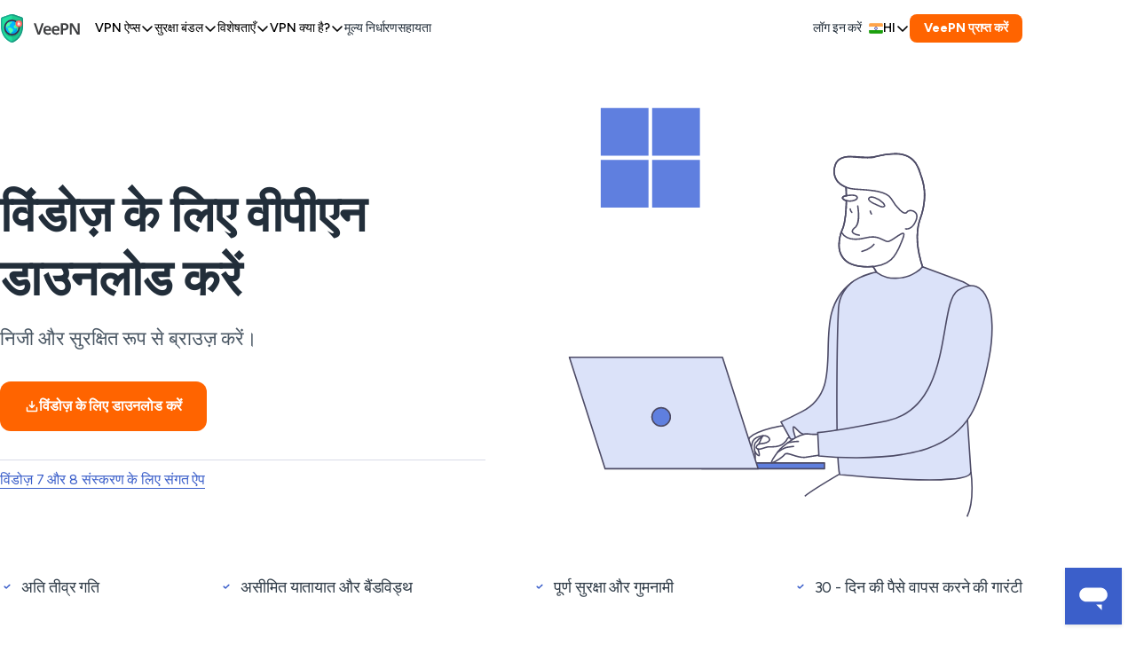

--- FILE ---
content_type: text/html; charset=UTF-8
request_url: https://veepn.com/hi/vpn-apps/download-vpn-for-pc/
body_size: 32474
content:
<!DOCTYPE html>
<html lang="hi" dir="ltr">

<head>
    <meta charset="UTF-8">
    <meta name="viewport" content="width=device-width, initial-scale=1, maximum-scale=2">
    <title>विंडोज के लिए वीपीएन आसानऔर सुरक्षित इंटरनेट ब्राउजिंग के लिए </title>

    <link type="font/woff2" href="/fonts/FigtreeVF.woff2" rel="preload" crossorigin="anonymous" as="font">

<style>
  @font-face {
    font-family: FigtreeVF;
    src: url('/fonts/FigtreeVF.woff2') format('woff2 supports variations'), url('/fonts/FigtreeVF.woff2') format('woff2-variations');
    font-weight: 100 1000;
    font-display: swap;
  }

  .base-section__title{--font-size: var(--mobile-font-size-title-2);--font-leading: var(--mobile-font-leading-title-2);--font-tracking: var(--mobile-font-tracking-title-2);font-size:var(--font-size);line-height:var(--font-leading);letter-spacing:var(--font-tracking)}.font-lead-3,.base-section__description{--font-size: var(--mobile-font-size-lead-3);--font-leading: var(--mobile-font-leading-lead-3);--font-tracking: var(--mobile-font-tracking-lead-3);font-size:var(--font-size);line-height:var(--font-leading);letter-spacing:var(--font-tracking)}.best-deal__title,.banner-timer__count{--font-size: var(--mobile-font-size-body-1);--font-leading: var(--mobile-font-leading-body-1);--font-tracking: var(--mobile-font-tracking-body-1);font-size:var(--font-size);line-height:var(--font-leading);letter-spacing:var(--font-tracking)}.base-button--lg,.base-button--md{--font-size: var(--mobile-font-size-body-2);--font-leading: var(--mobile-font-leading-body-2);--font-tracking: var(--mobile-font-tracking-body-2);font-size:var(--font-size);line-height:var(--font-leading);letter-spacing:var(--font-tracking)}.footer-pages__more,.footer-pages__link,.header__price-btn,.languages,.base-button--sm{--font-size: var(--mobile-font-size-body-3);--font-leading: var(--mobile-font-leading-body-3);--font-tracking: var(--mobile-font-tracking-body-3);font-size:var(--font-size);line-height:var(--font-leading);letter-spacing:var(--font-tracking)}.footer__copy{--font-size: var(--mobile-font-size-caption);--font-leading: var(--mobile-font-leading-caption);--font-tracking: var(--mobile-font-tracking-caption);font-size:var(--font-size);line-height:var(--font-leading);letter-spacing:var(--font-tracking)}:root{--colors-green-950: #132d24;--colors-green-900: #204c3d;--colors-green-800: #2d6b55;--colors-green-500: #66b599;--colors-green-300: #90d9bf;--colors-green-100: #bbe5d6;--colors-green-50: #e4f4ee;--colors-yellow-950: #3d2803;--colors-gray-cold-200: #dce0e3;--colors-yellow-500: #d98d0a;--colors-yellow-400: #f3a010;--colors-yellow-100: #fde8c4;--colors-yellow-50: #fdf1da;--colors-red-950: #39060c;--colors-red-800: #9b1626;--colors-red-500: #e46978;--colors-green-25: #f6fef9;--colors-red-200: #f7d3d8;--colors-red-100: #fbdde0;--colors-red-25: #fffbfa;--colors-green-700: #3a8a6e;--colors-brand-2900: #702c00;--colors-brand-2700: #cf5100;--colors-yellow-25: #fffcf4;--colors-brand-2500: #ff8536;--colors-brand-250: #ffe8d9;--colors-gray-cold-900: #222e3a;--colors-brand-225: #fff5ef;--colors-yellow-600: #ba7909;--colors-red-600: #de4558;--colors-blue-700: #1e3fa1;--colors-gray-cold-100: #e9ecef;--colors-yellow-800: #7c5006;--colors-gray-cold-50: #f5f6f7;--colors-red-50: #fff4f5;--colors-basic-white: #fff;--colors-blue-800: #152a6b;--colors-blue-100: #b9c7f3;--colors-yellow-700: #9b6507;--colors-blue-900: #102050;--colors-gray-cold-800: #4a5764;--colors-green-400: #7ac8ac;--colors-yellow-900: #5c3c04;--colors-brand-2100: #ffc7a3;--colors-blue-950: #0b1535;--colors-blue-500: #3b5fca;--colors-blue-300: #7b96e6;--colors-blue-200: #98aded;--colors-red-400: #ea8c99;--colors-blue-25: #f5f8ff;--colors-brand-2600: #ff6400;--colors-yellow-300: #f6b94f;--colors-yellow-200: #fad189;--colors-basic-black: #000;--colors-gray-cold-600: #788492;--colors-red-900: #6b0e19;--colors-brand-2950: #401900;--colors-brand-2400: #ff9551;--colors-blue-50: #e8edfc;--colors-red-700: #ca2035;--colors-brand-2200: #ffb687;--colors-green-600: #48a987;--colors-blue-400: #5f7fdf;--colors-brand-2300: #ffa66c;--colors-gray-cold-500: #98a0a9;--colors-blue-600: #2a4eb8;--colors-green-200: #a6dfcb;--colors-gray-cold-950: #131a20;--colors-gray-cold-300: #c4c9ce;--colors-gray-cold-400: #aeb5bc;--colors-gray-cold-25: #fcfcfd;--colors-brand-2800: #9f3f00;--colors-red-300: #f1b0b8;--colors-alpha-white-100: #ffffff19;--colors-gray-cold-700: #5c6977;--colors-alpha-white-200: #fff3;--colors-alpha-white-300: #ffffff4c;--colors-alpha-white-400: #fff6;--colors-alpha-white-500: #ffffff7f;--colors-alpha-white-600: #fff9;--colors-alpha-white-700: #ffffffb2;--colors-alpha-white-800: #fffc;--colors-alpha-white-900: #ffffffe5;--colors-alpha-black-100: #00000019;--colors-alpha-black-200: #0003;--colors-alpha-black-300: #0000004c;--colors-alpha-black-400: #0006;--colors-alpha-black-500: #0000007f;--colors-alpha-black-600: #0009;--colors-alpha-black-700: #000000b2;--colors-alpha-black-800: #000c;--colors-alpha-black-900: #000000e5;--colors-alpha-white-0: #fff0;--colors-alpha-black-0: #0000;--gradient-brand-100: #ff8536;--gradient-brand-200: #cf5100;--gradient-brand-300: #9f3f00;--gradient-brand-400: #702c00;--colors-gray-warm-25: #fcfcfd;--colors-gray-warm-50: #f5f5f5;--colors-gray-warm-100: #ebebeb;--colors-gray-warm-200: #d9d9d9;--colors-gray-warm-300: #ccc;--colors-gray-warm-400: #b9b9b9;--colors-gray-warm-500: #a6a6a6;--colors-gray-warm-600: #868686;--colors-gray-warm-700: #666;--colors-gray-warm-800: #4d4d4d;--colors-gray-warm-900: #404040;--colors-gray-warm-950: #262626;--colors-brand-125: #f5f8ff;--colors-brand-150: #e8edfc;--colors-brand-1100: #b9c7f3;--colors-brand-1200: #98aded;--colors-brand-1300: #7b96e6;--colors-brand-1400: #5f7fdf;--colors-brand-1500: #3b5fca;--colors-brand-1600: #2a4eb8;--colors-brand-1700: #1e3fa1;--colors-brand-1800: #152a6b;--colors-brand-1900: #102050;--colors-brand-1950: #0b1535;--colors-orange-25: #fff5ef;--colors-orange-50: #ffe8d9;--colors-orange-100: #ffc7a3;--colors-orange-200: #ffb687;--colors-orange-300: #ffa66c;--colors-orange-400: #ff9551;--colors-orange-500: #ff8536;--colors-orange-600: #ff6400;--colors-orange-700: #cf5100;--colors-orange-800: #9f3f00;--colors-orange-900: #702c00;--colors-orange-950: #401900;--colors-alpha-red-100: #de455819;--colors-alpha-red-200: #de455833;--constant-white-0: #fff;--constant-black-0: #000;--constant-white-alpha-700: #ffffffb2;--constant-white-alpha-500: #ffffff7f;--constant-white-alpha-400: #fff6;--constant-white-alpha-300: #ffffff4c;--constant-white-alpha-200: #fff3;--constant-black-alpha-600: #0009;--constant-white-alpha-100: #ffffff19;--constant-white-alpha-600: #fff9;--constant-black-alpha-300: #0000004c;--constant-black-alpha-900: #000000e5;--constant-black-alpha-700: #000000b2;--constant-black-alpha-400: #0006;--constant-white-alpha-800: #fffc;--constant-black-alpha-500: #0000007f;--constant-black-alpha-200: #0003;--constant-black-alpha-800: #000c;--constant-black-alpha-100: #00000019;--constant-white-alpha-900: #ffffffe5;--constant-gray-800: #4a5764;--constant-yellow-300: #f6b94f;--spacing-level-16: 64px;--spacing-level-2: 4px;--spacing-level-4: 8px;--spacing-level-7: 16px;--spacing-level-9: 24px;--spacing-level-11: 32px;--spacing-level-13: 40px;--spacing-level-14: 48px;--spacing-level-3: 6px;--spacing-level-6: 12px;--spacing-level-8: 20px;--spacing-level-5: 10px;--spacing-level-17: 80px;--spacing-level-18: 96px;--spacing-level-19: 128px;--spacing-level-20: 160px;--spacing-level-21: 256px;--spacing-level-22: 320px;--spacing-level-15: 56px;--spacing-level-10: 28px;--spacing-level-1: 2px;--spacing-level-12: 36px;--radius-level-9: 24px;--radius-level-8: 20px;--radius-level-7: 16px;--radius-level-6: 12px;--radius-level-5: 10px;--radius-level-4: 8px;--radius-level-3: 6px;--radius-none: 0px;--radius-full: 9999px;--radius-level-2: 4px;--radius-level-1: 2px;--color-text-general-strong: var(--colors-gray-cold-900);--color-text-accent-red-mid: var(--colors-red-600);--color-text-accent-yellow-mid: var(--colors-yellow-600);--color-text-accent-yellow-subtle: var(--colors-yellow-400);--color-text-accent-green-mid: var(--colors-green-600);--color-text-accent-green-subtle: var(--colors-green-400);--color-text-accent-blue-mid: var(--colors-brand-1600);--color-text-accent-blue-subtle: var(--colors-brand-1400);--color-text-accent-orange-mid: var(--colors-orange-600);--color-text-accent-orange-subtle: var(--colors-orange-400);--color-text-accent-gray-subtle: var(--colors-gray-cold-400);--color-text-accent-gray-mid: var(--colors-gray-cold-600);--color-text-disabled-mid: var(--colors-gray-cold-400);--color-text-inverse-mid: var(--constant-white-0);--color-text-brand-2-subtle: var(--colors-orange-600);--color-text-danger-mid: var(--colors-red-700);--color-text-warning-mid: var(--colors-yellow-700);--color-text-success-mid: var(--colors-green-600);--color-text-general-subtle: var(--colors-gray-cold-500);--color-background-general-subtler: var(--colors-gray-cold-50);--surface-overlay: var(--constant-black-alpha-500);--surface-1: var(--constant-white-0);--surface-2: var(--colors-gray-cold-50);--surface-0: var(--colors-brand-125);--color-text-brand-2-strong: var(--colors-orange-900);--color-background-general-subtlest: var(--constant-white-0);--color-background-general-subtle: var(--colors-gray-cold-100);--surface-3: var(--constant-white-0);--color-text-inverse-subtle: var(--colors-gray-cold-200);--color-text-general-mid: var(--colors-gray-cold-700);--color-text-brand-2-mid: var(--colors-orange-700);--color-text-accent-red-subtle: var(--colors-red-400);--color-text-success-subtle: var(--colors-green-400);--color-text-warning-subtle: var(--colors-yellow-400);--color-text-danger-subtle: var(--colors-red-400);--color-foreground-general-strong: var(--constant-gray-800);--color-foreground-general-mid: var(--colors-gray-cold-600);--color-foreground-general-subtle: var(--colors-gray-cold-500);--color-border-general-strong: var(--colors-gray-cold-300);--color-border-general-mid: var(--colors-gray-cold-200);--color-border-general-subtle: var(--colors-gray-cold-100);--color-background-alpha-black-mid: var(--constant-black-alpha-400);--color-background-accent-gray-strong: var(--colors-gray-cold-600);--color-background-accent-gray-mid: var(--colors-gray-cold-100);--color-background-accent-red-strong: var(--colors-red-600);--color-background-accent-green-strong: var(--colors-green-600);--color-background-accent-green-mid: var(--colors-green-100);--color-background-accent-red-mid: var(--colors-red-100);--color-background-accent-blue-strong: var(--colors-brand-1500);--color-background-accent-blue-mid: var(--colors-brand-1400);--color-background-accent-yellow-strong: var(--colors-yellow-600);--color-background-accent-yellow-mid: var(--colors-yellow-100);--color-background-accent-orange-strong: var(--colors-orange-600);--color-background-accent-orange-mid: var(--colors-orange-100);--color-background-success-strong: var(--colors-green-600);--color-background-success-mid: var(--colors-green-200);--color-background-warning-strong: var(--colors-yellow-600);--color-background-warning-mid: var(--colors-yellow-100);--color-background-danger-strong: var(--colors-red-600);--color-background-danger-mid: var(--colors-red-200);--color-foreground-success-mid: var(--colors-green-600);--color-foreground-success-subtle: var(--colors-green-500);--color-foreground-warning-mid: var(--colors-yellow-600);--color-foreground-warning-subtle: var(--colors-yellow-500);--color-foreground-danger-mid: var(--colors-red-600);--color-foreground-danger-subtle: var(--colors-red-500);--color-foreground-accent-gray-mid: var(--colors-gray-cold-600);--color-foreground-accent-gray-subtle: var(--colors-gray-cold-500);--color-foreground-accent-red-mid: var(--colors-red-600);--color-foreground-accent-green-mid: var(--colors-green-600);--color-foreground-accent-green-subtle: var(--colors-green-500);--color-foreground-accent-red-subtle: var(--colors-red-500);--color-foreground-accent-blue-mid: var(--colors-brand-1600);--color-foreground-accent-blue-subtle: var(--colors-brand-1200);--color-foreground-accent-yellow-mid: var(--colors-yellow-600);--color-foreground-accent-yellow-subtle: var(--colors-yellow-500);--color-foreground-accent-orange-mid: var(--colors-orange-600);--color-foreground-accent-orange-subtle: var(--colors-orange-500);--color-background-brand-2-strong: var(--colors-orange-700);--color-background-brand-2-mid: var(--colors-orange-600);--color-background-brand-2-subtle: var(--colors-orange-100);--color-foreground-brand-2-strong: var(--colors-orange-700);--color-foreground-brand-2-mid: var(--colors-orange-600);--color-foreground-brand-2-subtle: var(--colors-orange-400);--color-border-brand-2-strong: var(--colors-orange-600);--color-border-brand-2-mid: var(--colors-orange-500);--color-border-brand-2-subtle: var(--colors-orange-300);--color-background-inverse-strongest: var(--colors-gray-cold-950);--color-background-inverse-mid: var(--colors-gray-cold-600);--color-background-disabled-mid: var(--colors-gray-cold-100);--color-foreground-inverse-mid: var(--constant-white-0);--color-foreground-inverse-subtle: var(--colors-gray-cold-200);--color-foreground-disabled-mid: var(--colors-gray-cold-400);--color-border-inverse-strong: var(--colors-gray-cold-900);--color-border-inverse-mid: var(--colors-gray-cold-700);--color-border-disabled-subtle: var(--colors-gray-cold-200);--color-foreground-general-strongest: var(--constant-black-0);--color-border-accent-gray-strong: var(--colors-gray-cold-500);--color-border-accent-gray-subtle: var(--colors-gray-cold-300);--color-border-accent-red-strong: var(--colors-red-500);--color-border-accent-red-subtle: var(--colors-red-300);--color-border-accent-green-strong: var(--colors-green-500);--color-border-accent-green-subtle: var(--colors-green-300);--color-border-accent-blue-strong: var(--colors-brand-1500);--color-border-accent-blue-subtle: var(--colors-brand-1300);--color-border-accent-yellow-strong: var(--colors-yellow-500);--color-border-accent-yellow-subtle: var(--constant-yellow-300);--color-border-accent-orange-strong: var(--colors-orange-500);--color-border-accent-orange-subtle: var(--colors-orange-300);--color-border-success-mid: var(--colors-green-500);--color-border-success-subtle: var(--colors-green-300);--color-border-warning-mid: var(--colors-yellow-500);--color-border-warning-subtle: var(--constant-yellow-300);--color-border-danger-mid: var(--colors-red-500);--color-border-danger-subtle: var(--colors-red-300);--color-background-brand-2-subtler: var(--colors-orange-50);--color-background-general-mid: var(--colors-gray-cold-200);--color-background-accent-blue-subtle: var(--colors-brand-150);--color-border-disabled-mid: var(--colors-gray-cold-300);--color-background-alpha-white-stronger: var(--constant-white-alpha-900);--color-text-accent-red-strong: var(--colors-red-700);--color-text-accent-gray-strong: var(--constant-gray-800);--color-text-accent-green-strong: var(--colors-green-700);--color-text-accent-blue-strong: var(--colors-brand-1700);--color-text-accent-yellow-strong: var(--colors-yellow-700);--color-text-accent-orange-strong: var(--colors-orange-700);--color-background-accent-gray-subtle: var(--colors-gray-cold-50);--color-background-accent-red-subtle: var(--colors-red-50);--color-background-accent-green-subtle: var(--colors-green-50);--color-background-accent-yellow-subtle: var(--colors-yellow-50);--color-background-accent-orange-subtle: var(--colors-orange-50);--color-background-success-subtle: var(--colors-green-50);--color-background-warning-subtle: var(--colors-yellow-50);--color-background-danger-subtle: var(--colors-red-50);--color-background-alpha-black-strong: var(--constant-black-alpha-900);--color-background-alpha-white-mid: var(--constant-white-alpha-400);--color-foreground-accent-red-strong: var(--colors-red-700);--color-foreground-accent-green-strong: var(--colors-green-700);--color-foreground-accent-blue-strong: var(--colors-brand-1700);--color-foreground-accent-yellow-strong: var(--colors-yellow-700);--color-foreground-accent-orange-strong: var(--colors-orange-700);--color-foreground-success-strong: var(--colors-green-700);--color-foreground-warning-strong: var(--colors-yellow-700);--color-foreground-danger-strong: var(--colors-red-700);--color-border-accent-gray-mid: var(--colors-gray-cold-400);--color-border-accent-red-mid: var(--colors-red-400);--color-border-accent-green-mid: var(--colors-green-400);--color-border-accent-blue-mid: var(--colors-brand-1400);--color-border-accent-yellow-mid: var(--colors-yellow-400);--color-border-accent-orange-mid: var(--colors-orange-400);--color-foreground-accent-gray-strong: var(--colors-gray-cold-700);--color-text-brand-1-strong: var(--colors-brand-1900);--color-text-brand-1-mid: var(--colors-brand-1700);--color-text-brand-1-subtle: var(--colors-brand-1500);--color-background-brand-1-strong: var(--colors-brand-1700);--color-background-brand-1-mid: var(--colors-brand-1500);--color-background-brand-1-subtle: var(--colors-brand-1100);--color-background-brand-1-subtler: var(--colors-brand-125);--color-foreground-brand-1-strong: var(--colors-brand-1700);--color-foreground-brand-1-mid: var(--colors-brand-1600);--color-foreground-brand-1-subtle: var(--colors-brand-1500);--color-border-brand-1-strong: var(--colors-brand-1600);--color-border-brand-1-mid: var(--colors-brand-1500);--color-border-brand-1-subtle: var(--colors-brand-1300);--color-foreground-general-subtler: var(--colors-gray-cold-300);--color-foreground-brand-1-subtler: var(--colors-brand-1400);--color-border-general-subtler: var(--colors-gray-cold-50);--color-background-accent-blue-subtler: var(--colors-brand-125);--color-border-accent-blue-subtler: var(--colors-brand-150);--color-text-accent-blue-subtler: var(--colors-brand-1300);--color-foreground-accent-blue-subtler: var(--colors-brand-125);--color-text-accent-blue-subtler-2: var(--colors-brand-1100);--color-background-alpha-white-strong: var(--constant-white-alpha-800);--color-text-disabled-strong: var(--colors-gray-cold-500);--color-border-danger-strong: var(--colors-red-600);--color-background-alpha-red-mid: var(--colors-alpha-red-100);--color-background-alpha-red-strong: var(--colors-alpha-red-200);--desktop-font-size-body-1: 18px;--desktop-font-size-lead-1: 68px;--desktop-font-size-title-1: 56px;--desktop-font-size-title-3: 42px;--desktop-font-size-headline-1: 32px;--desktop-font-size-title-2: 48px;--desktop-font-size-caption: 12px;--desktop-font-size-lead-3: 22px;--desktop-font-size-headline-2: 24px;--desktop-font-size-headline-3: 20px;--desktop-font-size-body-2: 16px;--desktop-font-size-body-3: 14px;--desktop-font-leading-headline-2: 32px;--desktop-font-leading-lead-3: 32px;--desktop-font-leading-headline-1: 38px;--desktop-font-leading-caption: 18px;--desktop-font-leading-title-2: 56px;--desktop-font-leading-title-3: 48px;--desktop-font-leading-body-3: 20px;--desktop-font-leading-title-1: 72px;--desktop-font-leading-body-2: 24px;--desktop-font-leading-headline-3: 28px;--desktop-font-leading-body-1: 28px;--desktop-font-leading-lead-1: 92px;--desktop-font-tracking-body-1: -.1px;--desktop-font-tracking-lead-3: 0px;--desktop-font-tracking-headline-1: 0px;--desktop-font-tracking-caption: 0px;--desktop-font-tracking-body-3: -.1px;--desktop-font-tracking-body-2: -.1px;--desktop-font-tracking-title-3: -1px;--desktop-font-tracking-title-2: -.5px;--desktop-font-tracking-title-1: -.5px;--desktop-font-tracking-headline-3: 0px;--desktop-font-tracking-headline-2: 0px;--desktop-font-tracking-lead-1: -1px;--desktop-font-size-lead-2: 28px;--desktop-font-leading-lead-2: 36px;--desktop-font-tracking-lead-2: 0px;--tablet-font-size-body-1: 16px;--tablet-font-size-lead-1: 42px;--tablet-font-size-title-1: 56px;--tablet-font-size-title-2: 40px;--tablet-font-size-title-3: 42px;--tablet-font-size-headline-1: 32px;--tablet-font-size-headline-2: 24px;--tablet-font-size-headline-3: 20px;--tablet-font-size-body-2: 16px;--tablet-font-size-body-3: 14px;--tablet-font-size-caption: 12px;--tablet-font-size-lead-3: 22px;--tablet-font-leading-headline-2: 32px;--tablet-font-leading-lead-3: 32px;--tablet-font-leading-headline-1: 38px;--tablet-font-leading-caption: 18px;--tablet-font-leading-title-2: 44px;--tablet-font-leading-title-3: 48px;--tablet-font-leading-body-3: 20px;--tablet-font-leading-title-1: 72px;--tablet-font-leading-body-2: 24px;--tablet-font-leading-headline-3: 28px;--tablet-font-leading-body-1: 24px;--tablet-font-leading-lead-1: 48px;--tablet-font-tracking-body-1: -.1px;--tablet-font-tracking-lead-3: 0px;--tablet-font-tracking-headline-1: 0px;--tablet-font-tracking-caption: 0px;--tablet-font-tracking-body-3: -.1px;--tablet-font-tracking-body-2: -.1px;--tablet-font-tracking-title-3: -1px;--tablet-font-tracking-title-2: -.5px;--tablet-font-tracking-title-1: -.5px;--tablet-font-tracking-headline-3: 0px;--tablet-font-tracking-headline-2: 0px;--tablet-font-tracking-lead-1: -1px;--tablet-font-size-lead-2: 28px;--tablet-font-leading-lead-2: 36px;--tablet-font-tracking-lead-2: 0px;--mobile-font-size-body-1: 16px;--mobile-font-size-lead-1: 32px;--mobile-font-size-title-1: 40px;--mobile-font-size-title-3: 32px;--mobile-font-size-headline-1: 24px;--mobile-font-size-title-2: 32px;--mobile-font-size-lead-3: 20px;--mobile-font-size-headline-2: 24px;--mobile-font-size-headline-3: 20px;--mobile-font-size-body-2: 14px;--mobile-font-size-body-3: 14px;--mobile-font-size-caption: 12px;--mobile-font-leading-headline-2: 32px;--mobile-font-leading-lead-3: 28px;--mobile-font-leading-headline-1: 28px;--mobile-font-leading-caption: 18px;--mobile-font-leading-title-2: 38px;--mobile-font-leading-title-3: 38px;--mobile-font-leading-body-3: 20px;--mobile-font-leading-title-1: 44px;--mobile-font-leading-body-2: 20px;--mobile-font-leading-headline-3: 28px;--mobile-font-leading-body-1: 24px;--mobile-font-leading-lead-1: 38px;--mobile-font-tracking-body-1: -.1px;--mobile-font-tracking-lead-3: 0px;--mobile-font-tracking-headline-1: 0px;--mobile-font-tracking-caption: 0px;--mobile-font-tracking-body-3: -.1px;--mobile-font-tracking-body-2: -.1px;--mobile-font-tracking-title-3: 0px;--mobile-font-tracking-title-2: 0px;--mobile-font-tracking-title-1: -.5px;--mobile-font-tracking-headline-3: 0px;--mobile-font-tracking-headline-2: 0px;--mobile-font-tracking-lead-1: 0px;--mobile-font-size-lead-2: 24px;--mobile-font-leading-lead-2: 28px;--mobile-font-tracking-lead-2: 0px;--box-shadow-500: 0px 16px 48px -16px #4e4b6629;--box-shadow-200: 0px 2px 8px 0px #222e3a26}:root{--color-white: #fff;--color-new-black: #000;--color-red-100: #fbe9eb;--color-red-200: #f7d3d8;--color-red-300: #ed99a4;--color-red-400: #e36272;--color-red-500: #de4558;--color-red-600: #ad1d2e;--color-red-700: #821623;--color-red-800: #560e17;--color-red-900: #410b11;--color-red-950: #2b070c;--color-yellow-100: #fff4dd;--color-yellow-200: #f3d9a5;--color-yellow-400: #ebbd61;--color-yellow-600: #cb911a;--color-yellow-800: #886011;--color-yellow-900: #5a400c;--color-green-100: #f0fbf7;--color-green-200: #caf1e3;--color-green-400: #90d9bf;--color-green-600: #66b599;--color-green-800: #48a987;--color-green-900: #1a805e;--color-dark-blue-100: #f7f7fc;--color-dark-blue-200: #eff0f6;--color-dark-blue-300: #d9dbe9;--color-dark-blue-400: #a0a3bd;--color-dark-blue-500: #6e7191;--color-dark-blue-600: #515478;--color-dark-blue-800: #4e4b66;--color-dark-blue-900: #14142a;--color-new-black-100: #f5f6f7;--color-new-black-200: #e0e4e6;--color-new-black-300: #c4c9ce;--color-new-black-400: #98a0a9;--color-new-black-500: #5c6977;--color-new-black-600: #4a5764;--color-new-black-700: #3d4956;--color-new-black-800: #303c48;--color-new-black-900: #222e3a;--color-new-black-950: #1A242E;--color-primary-100: #fbf1eb;--color-primary-200: #ffd4b8;--color-primary-400: #ffbb8f;--color-primary-600: #ff9652;--color-primary-800: #ff6400;--color-primary-900: #d15200;--color-secondary-100: #f5f8ff;--color-secondary-200: #dbe2f9;--color-secondary-400: #98aded;--color-secondary-600: #5f7fdf;--color-secondary-800: #3b5fca;--color-secondary-900: #1e3fa1}*,*:before,*:after{box-sizing:border-box}body,h1,h2,h3,h4,p,figure,blockquote,dl,dd{margin:0}ul[role=list],ol[role=list]{list-style:none}a:not([class]){text-decoration-skip-ink:auto}img,picture{max-width:100%;height:auto}input,button,textarea,select{font:inherit}.base-button{cursor:pointer;display:inline-flex;align-items:center;justify-content:center;color:inherit;text-align:center;text-decoration:none;font-weight:700;outline:none;transition:background-color .25s ease,border-color .25s ease}.base-button:focus-visible{box-shadow:0 0 0 2px #9fe8ff}.base-button:active{box-shadow:0 0 3px #14142a66 inset}.base-button:disabled{color:var(--color-text-disabled-mid)!important;background-color:var(--color-background-disabled-mid)!important}.base-button--sm{min-height:32px;padding:0 var(--spacing-level-7);border-radius:var(--radius-level-4);column-gap:var(--spacing-level-2)}.base-button--md{min-height:48px;padding:0 var(--spacing-level-8);border-radius:var(--radius-level-6);column-gap:var(--spacing-level-4)}.base-button--lg{min-height:56px;padding:0 var(--spacing-level-10);border-radius:var(--radius-level-6);column-gap:var(--spacing-level-6)}.base-button--primary{color:var(--constant-white-0);background-color:var(--color-background-brand-2-mid);border:none}.base-button--primary:active{background-color:var(--color-background-brand-2-strong)}.base-button--secondary{color:var(--constant-white-0);background-color:var(--color-background-brand-1-mid);border:none}.base-button--secondary:active{background-color:var(--color-background-brand-1-strong)}.base-button--white{color:var(--color-text-brand-1-subtle);background-color:var(--color-background-brand-1-subtler);border:none}.base-button--white:active{background-color:var(--color-background-general-subtlest)}.base-button--outline{color:var(--color-text-brand-1-subtle);background-color:transparent;border:1px solid var(--color-border-brand-1-mid)}.base-button--outline:active{color:var(--constant-white-0);background-color:var(--color-background-brand-1-strong);border-color:var(--color-border-brand-1-strong)}.base-button--black{color:var(--constant-white-0);background-color:var(--colors-gray-cold-900);border:none}.base-button--black:active{background-color:var(--constant-black-0)}.expansion-panel[aria-expanded=true] .expansion-panel__wrap{grid-template-rows:1fr}.expansion-panel[aria-expanded=true] .expansion-panel__icon{transform:rotate(180deg)}.expansion-panel__header{cursor:pointer;display:flex;justify-content:space-between;align-items:center;column-gap:var(--spacing-level-6)}.expansion-panel__icon{transition:transform .25s ease}.expansion-panel__wrap{display:grid;grid-template-rows:0fr;transition:grid-template-rows .25s ease}.expansion-panel__inner{overflow:hidden}.hover-icon__block{position:relative;line-height:0;display:block}.hover-icon__icon{position:absolute;top:50%;left:50%;transform:translate(-50%,-50%);transition:opacity .25s ease}.hover-icon__icon--mono{color:var(--color-foreground-general-subtle)}.hover-icon__icon--color{opacity:0}.marked-list{list-style-type:none;padding:0;margin:0}.marked-list div,.marked-list li{position:relative;padding-left:var(--spacing-level-9)}.marked-list div:before,.marked-list li:before{content:url("data:image/svg+xml,%3Csvg width='8' height='6' viewBox='0 0 8 6' fill='none' xmlns='http://www.w3.org/2000/svg'%3E%3Cpath d='M6.75 1.5L3.08331 5L1.25 3.25' stroke='%233B5FCA' stroke-width='1.5' stroke-linecap='round' stroke-linejoin='round'/%3E%3C/svg%3E%0A");transform:translateY(2px);width:16px;height:16px;display:flex;align-items:center;justify-content:center;position:absolute;left:0;top:0}.marked-list--spaced{display:flex;flex-direction:column;row-gap:var(--spacing-level-7)}.banner-timer{display:flex;align-items:center;border:1px solid var(--color-border-inverse-mid);border-radius:var(--radius-level-2);padding:var(--spacing-level-3) var(--spacing-level-4)}.banner-timer__unit{text-align:center;display:flex;flex-direction:column;flex-grow:1}.banner-timer__count{font-weight:700;color:var(--constant-white-0);text-align:center}.banner-timer__text{color:var(--colors-gray-warm-200);font-size:8px;line-height:12px;min-width:30px}.banner-timer__divider{width:1px;height:32px;background-color:var(--color-border-inverse-mid);margin-inline:var(--spacing-level-4)}.best-deal{display:none}.best-deal.is-active{transform:translateY(0);opacity:1;pointer-events:all;transition:transform .25s ease,opacity .25s ease}.best-deal__close{border:none;background-color:transparent;padding:0;cursor:pointer;line-height:0;position:absolute;top:8px;right:8px;color:var(--color-foreground-disabled-mid)}.best-deal__title{color:var(--constant-white-0);text-align:center;margin-bottom:var(--spacing-level-7)}.best-deal__discount{line-height:44px;text-align:center;color:var(--color-text-general-strong);font-weight:700;padding-inline:var(--spacing-level-8);white-space:nowrap;overflow:hidden;text-overflow:ellipsis;margin-bottom:var(--spacing-level-7);position:relative;background:linear-gradient(#f7f7fc,#c0cdf2);border-radius:var(--radius-level-1)}.best-deal__discount:before{content:"";display:block;width:0;height:0;border-style:solid;border-width:19px 0 19px 10px;border-color:transparent transparent transparent var(--color-text-general-strong);position:absolute;z-index:1;top:3px;left:0}.best-deal__discount:after{content:"";display:block;width:0;height:0;border-style:solid;border-width:19px 10px 19px 0;border-color:transparent var(--color-text-general-strong) transparent transparent;position:absolute;z-index:1;top:3px;right:0}.best-deal__timer{margin-bottom:var(--spacing-level-7)}.best-deal__action{width:100%;border-radius:var(--radius-level-4)}.base-section__title{text-align:center;margin-bottom:32px}.base-section__description{color:var(--color-new-black-600);text-align:center;margin-top:-16px;margin-bottom:32px}.base-section__actions{display:flex;justify-content:center;flex-wrap:wrap;margin:22px -8px -10px}.base-section__actions .base-button{margin:10px 8px;width:100%}.languages{cursor:pointer;position:relative;font-weight:500}.languages:focus-within .languages__dropdown-icon{transform:rotate(180deg)}.languages:focus-within .languages__list{transition:transform .25s ease,opacity .25s ease;transform:translateY(0);opacity:1;visibility:visible}.languages:focus-within .languages__icon{display:block}.languages__current{border:none;background-color:transparent;padding:0;cursor:pointer;display:flex;align-items:center;text-transform:uppercase;column-gap:var(--spacing-level-2)}.languages__dropdown-icon{transition:transform .25s ease}.languages__list::-webkit-scrollbar{width:0;height:0}.languages__list{list-style-type:none;padding:0;margin:0;min-width:140px;max-height:80vh;overflow:auto;position:absolute;z-index:3001;left:-24px;top:calc(100% + 16px);transform:translateY(-10px);opacity:0;visibility:hidden;box-shadow:var(--box-shadow-500);border-radius:var(--radius-level-4);background-color:var(--constant-white-0)}.languages__item+.languages__item{border-top:1px solid var(--color-border-general-subtle)}.languages__link{color:inherit;cursor:pointer;text-decoration:none;height:50px;padding-right:16px;padding-left:40px;display:flex;align-items:center;position:relative}.languages__icon{display:none;position:absolute;top:50%;transform:translateY(-50%);left:16px}.header{background-color:var(--constant-white-0);position:sticky;top:0;z-index:2001;transition:box-shadow .25s ease;box-shadow:var(--box-shadow-200)}.header__container{display:flex;align-items:center;column-gap:var(--spacing-level-9);padding-block:var(--spacing-level-2);min-height:48px}.header__logo{flex-shrink:0;line-height:0;margin-right:var(--spacing-level-7)}.header__logo-img{width:70px;height:25px}.header__link{color:inherit;cursor:pointer;text-decoration:none}.header__languages{margin-left:auto}.header__price-btn{display:none}.header__burger{border:none;background-color:transparent;padding:0;cursor:pointer;color:var(--color-foreground-general-strong);margin-left:var(--spacing-level-4)}.header__burger[aria-pressed=false] .header__burger-icon--open,.header__burger[aria-pressed=true] .header__burger-icon--close{display:block}.header__burger-icon{display:none}.footer-links__item,.footer-links__header{font-size:var(--mobile-font-size-body-1);line-height:var(--mobile-font-leading-body-1);letter-spacing:var(--mobile-font-tracking-body-1)}.footer-links .expansion-panel__header{font-weight:700;font-size:var(--mobile-font-size-body-1);line-height:var(--mobile-font-leading-body-1);letter-spacing:var(--mobile-font-tracking-body-1);color:var(--color-text-general-strong)}.footer-links__header{min-height:40px;margin-block:0}.footer-links__list{list-style-type:none;padding:0;margin:0;display:flex;flex-direction:column;row-gap:var(--spacing-level-7);padding-top:var(--spacing-level-4)}.footer-links__link{color:inherit;text-decoration:none;border:none;background-color:transparent;padding:0;cursor:pointer;color:var(--color-text-general-mid);text-align:left}.footer-payments{display:flex;align-items:center;column-gap:var(--spacing-level-7);height:32px;color:var(--color-foreground-general-subtler)}.footer-socials{display:flex;align-items:center;gap:var(--spacing-level-9);margin-inline:-8px}.footer-socials__link{color:inherit;cursor:pointer;text-decoration:none;display:flex;align-items:center;justify-content:center;aspect-ratio:1/1;width:32px}.footer-pages{display:flex;flex-direction:column;gap:var(--spacing-level-7)}.footer-pages.is-active .footer-pages__link:nth-of-type(n+4){display:block}.footer-pages.is-active .footer-pages__arrow{transform:scale(-1)}.footer-pages__list{list-style-type:none;padding:0;margin:0;flex-grow:1;display:flex;flex-direction:column;gap:var(--spacing-level-6)}.footer-pages__link{color:inherit;cursor:pointer;text-decoration:none;color:var(--color-text-general-mid)}.footer-pages__link:hover{text-decoration:underline}.footer-pages__link:nth-of-type(n+4){display:none}.footer-pages__divider{display:none}.footer-pages__trigger{border:none;background-color:transparent;padding:0;cursor:pointer;align-items:center;display:flex}.footer-pages__arrow{color:var(--color-foreground-general-strong);display:none}.footer-pages__more{color:var(--color-text-brand-1-subtle)}.footer{border-top:1px solid var(--color-border-general-mid);padding-top:var(--spacing-level-15)}.footer__header{line-height:0}.footer__nav{padding-block:var(--spacing-level-11);display:grid;row-gap:var(--spacing-level-8);grid-template-columns:repeat(1,1fr)}.footer__column{display:grid;row-gap:var(--spacing-level-8);grid-template-columns:repeat(1,1fr)}.footer__pages{padding-block:var(--spacing-level-9)}.footer__additional{border-top:1px solid var(--color-border-general-mid);padding-block:var(--spacing-level-9);display:flex;flex-direction:column;gap:var(--spacing-level-7)}.footer__copy{color:var(--color-text-general-subtle);border-top:1px solid var(--color-border-general-mid);padding-block:var(--spacing-level-9)}html{height:100%}body{font-size:16px;line-height:28px;letter-spacing:-.1px;font-family:FigtreeVF,Figtree,sans-serif;color:var(--color-text-general-strong);width:100%;min-height:100%;display:flex;flex-direction:column}main{flex-grow:1}main section,.main section{margin-bottom:96px}[hidden]{display:none!important}.container{margin-inline:auto;padding-inline:16px;width:100%}.has-link a,.link{color:var(--color-secondary-800);text-decoration:none}.has-link a:visited,.link:visited{color:var(--color-secondary-600)}.body-prevent-scroll{position:fixed!important}.body-force-scrollbar-y{overflow-y:scroll}@media only screen and (min-width:576px){.footer-links .expansion-panel__header{font-size:var(--desktop-font-size-body-3);line-height:var(--desktop-font-leading-body-3);letter-spacing:var(--desktop-font-tracking-body-3);color:var(--color-text-general-mid)}.container{max-width:552px}}@media(hover:hover)and (min-width:768px){.base-button--primary:hover{background-color:var(--color-background-brand-2-strong)}.base-button--secondary:hover{background-color:var(--color-background-brand-1-strong)}.base-button--white:hover{background-color:var(--color-background-general-subtlest)}.base-button--outline:hover{color:var(--constant-white-0);background-color:var(--color-background-brand-1-strong);border-color:var(--color-border-brand-1-strong)}.base-button--black:hover{background-color:var(--constant-black-0)}.hover-icon:hover .hover-icon__icon--mono{opacity:0}.hover-icon:hover .hover-icon__icon--color{opacity:1}.languages__item:hover{background-color:var(--color-background-brand-1-mid);color:var(--constant-white-0)}.header__link:hover{color:var(--color-foreground-brand-1-subtle)}.footer-links__link:hover,.has-link a:hover,.link:hover{text-decoration:underline}}@media only screen and (min-width:768px){.base-section__title{--font-size: var(--tablet-font-size-title-2);--font-leading: var(--tablet-font-leading-title-2);--font-tracking: var(--tablet-font-tracking-title-2)}.font-lead-3,.base-section__description{--font-size: var(--tablet-font-size-lead-3);--font-leading: var(--tablet-font-leading-lead-3);--font-tracking: var(--tablet-font-tracking-lead-3)}.best-deal__title,.banner-timer__count{--font-size: var(--tablet-font-size-body-1);--font-leading: var(--tablet-font-leading-body-1);--font-tracking: var(--tablet-font-tracking-body-1)}.base-button--lg,.base-button--md{--font-size: var(--tablet-font-size-body-2);--font-leading: var(--tablet-font-leading-body-2);--font-tracking: var(--tablet-font-tracking-body-2)}.footer-pages__more,.footer-pages__link,.header__price-btn,.languages,.base-button--sm{--font-size: var(--tablet-font-size-body-3);--font-leading: var(--tablet-font-leading-body-3);--font-tracking: var(--tablet-font-tracking-body-3)}.footer__copy{--font-size: var(--tablet-font-size-caption);--font-leading: var(--tablet-font-leading-caption);--font-tracking: var(--tablet-font-tracking-caption)}.base-section__title{margin-bottom:48px}.base-section__description{margin-top:-40px;margin-bottom:48px}.base-section__actions{margin-top:38px}.base-section__actions .base-button{width:auto}.header__container{padding-block:var(--spacing-level-6);min-height:64px}.header__logo-img{width:91px;height:32px}.header__price-btn{display:flex}.footer-links__item,.footer-links__header{font-size:var(--desktop-font-size-body-3);line-height:var(--desktop-font-leading-body-3);letter-spacing:var(--desktop-font-tracking-body-3)}.footer-links .expansion-panel__header{pointer-events:none}.footer-links .expansion-panel__wrap{grid-template-rows:1fr;transition:none}.footer-links__header{color:var(--color-text-general-mid);min-height:auto}.footer-links__icon{display:none}.footer-links__list{row-gap:var(--spacing-level-8);padding-top:var(--spacing-level-8)}.footer-socials__icon{width:16px;height:16px}.footer__nav{gap:var(--spacing-level-15) var(--spacing-level-9);grid-template-columns:repeat(3,1fr)}.footer__column{row-gap:var(--spacing-level-15)}.footer__additional{padding-block:var(--spacing-level-7);flex-direction:row;align-items:center;justify-content:space-between}.footer__copy{padding-block:var(--spacing-level-7)}main section,.main section{margin-bottom:140px}.container{max-width:704px}}@media only screen and (min-width:992px){.best-deal{display:block;position:fixed;bottom:14px;left:16px;z-index:3001;background-color:var(--color-background-inverse-strongest);border-radius:var(--radius-level-7);padding:var(--spacing-level-7);min-width:260px;max-width:calc(100% - 32px);transform:translateY(10px);opacity:0;pointer-events:none}.footer-pages{flex-direction:row;align-items:flex-start}.footer-pages.is-active .footer-pages__divider:nth-of-type(n+3){display:initial}.footer-pages__list{align-items:center;flex-flow:row wrap}.footer-pages__divider{width:1px;height:16px;background-color:var(--color-border-general-mid);display:initial}.footer-pages__divider:nth-of-type(n+3){display:none}.footer-pages__arrow{display:block}.footer-pages__more{display:none}.footer__nav{grid-template-columns:repeat(6,1fr)}.container{max-width:960px}}@media only screen and (min-width:1200px){.base-section__title{--font-size: var(--desktop-font-size-title-2);--font-leading: var(--desktop-font-leading-title-2);--font-tracking: var(--desktop-font-tracking-title-2)}.font-lead-3,.base-section__description{--font-size: var(--desktop-font-size-lead-3);--font-leading: var(--desktop-font-leading-lead-3);--font-tracking: var(--desktop-font-tracking-lead-3)}.best-deal__title,.banner-timer__count{--font-size: var(--desktop-font-size-body-1);--font-leading: var(--desktop-font-leading-body-1);--font-tracking: var(--desktop-font-tracking-body-1)}.base-button--lg,.base-button--md{--font-size: var(--desktop-font-size-body-2);--font-leading: var(--desktop-font-leading-body-2);--font-tracking: var(--desktop-font-tracking-body-2)}.footer-pages__more,.footer-pages__link,.header__price-btn,.languages,.base-button--sm{--font-size: var(--desktop-font-size-body-3);--font-leading: var(--desktop-font-leading-body-3);--font-tracking: var(--desktop-font-tracking-body-3)}.footer__copy{--font-size: var(--desktop-font-size-caption);--font-leading: var(--desktop-font-leading-caption);--font-tracking: var(--desktop-font-tracking-caption)}.best-deal{left:24px}.hover-dropdown__wrap{left:-24px}.hover-dropdown{position:relative}.hover-dropdown__btn{border:none;background-color:transparent;padding:0;display:inline-flex;align-items:center;column-gap:var(--spacing-level-2);cursor:pointer;transition:color .25s ease}.hover-dropdown__icon{flex-shrink:0;transition:transform .25s ease}.hover-dropdown__wrap{padding-top:var(--spacing-level-7);position:absolute;z-index:1;top:100%;transform:translateY(-10px);transition:transform .25s ease,opacity .25s ease;opacity:0;pointer-events:none}.hover-dropdown__inner{box-shadow:var(--box-shadow-500);border-radius:var(--radius-level-4);background-color:var(--constant-white-0)}:dir(rtl) .hover-dropdown__wrap{left:auto;right:-24px}.dropdown-menu{padding:var(--spacing-level-9)}.dropdown-menu__main{display:flex;column-gap:var(--spacing-level-13)}.dropdown-menu__footer{margin-top:var(--spacing-level-10)}.dropdown-menu__unit{min-width:136px}.dropdown-menu__title{font-size:var(--mobile-font-size-caption);line-height:var(--mobile-font-leading-caption);letter-spacing:var(--mobile-font-tracking-caption);padding-bottom:var(--spacing-level-2);border-bottom:1px solid var(--color-border-general-mid);margin-bottom:var(--spacing-level-7);white-space:nowrap;color:var(--color-text-general-subtle)}.dropdown-menu__list{list-style-type:none;padding:0;margin:0;display:flex;flex-direction:column;row-gap:var(--spacing-level-8)}.dropdown-menu__link{color:inherit;cursor:pointer;text-decoration:none;display:flex;align-items:center;white-space:nowrap;color:var(--color-text-general-mid);column-gap:var(--spacing-level-4)}.dropdown-menu__icon{color:var(--color-foreground-general-subtle);width:16px;height:16px}.header{box-shadow:none}.header--elevate{box-shadow:var(--box-shadow-200)}.header__menu{flex-grow:1}.header__nav{list-style-type:none;padding:0;margin:0;font-size:var(--desktop-font-size-body-3);line-height:var(--desktop-font-leading-body-3);letter-spacing:var(--desktop-font-tracking-body-3);font-weight:500;display:flex;align-items:center;column-gap:var(--spacing-level-9)}.header__actions{display:none}.header__account{margin-left:auto}.header__languages{margin-left:var(--spacing-level-4)}.header__burger{display:none}main section,.main section{margin-bottom:160px}.container{max-width:1152px}}@media only screen and (min-width:1200px)and (hover:hover)and (min-width:768px){.hover-dropdown:hover .hover-dropdown__btn{color:var(--color-foreground-brand-1-subtle)}.hover-dropdown:hover .hover-dropdown__icon{transform:rotate(180deg)}.hover-dropdown:hover .hover-dropdown__wrap{transform:translateY(0);opacity:1;pointer-events:all}.dropdown-menu__link:hover,.dropdown-menu__link:hover .dropdown-menu__icon{color:var(--color-foreground-brand-1-subtle)}}@media only screen and (max-width:1199px){:dir(rtl) .menu-panel__subunit{padding-left:0;padding-right:21px}:dir(rtl) .menu-panel__subunit:after{left:auto;right:4px}.menu-panel{list-style-type:none;padding:0;margin:0;display:flex;flex-direction:column;row-gap:var(--spacing-level-7)}.menu-panel__section{margin-inline:-8px}.menu-panel__label{color:inherit;text-decoration:none;border:none;background-color:transparent;padding:0;cursor:pointer;display:flex;align-items:center;justify-content:space-between;min-height:44px;font-weight:700;width:100%;padding-inline:var(--spacing-level-4)}.menu-panel__arrow{transition:transform .25s ease}.menu-panel__link{color:inherit;cursor:pointer;text-decoration:none;font-size:var(--mobile-font-size-body-3);line-height:var(--mobile-font-leading-body-3);letter-spacing:var(--mobile-font-tracking-body-3);display:flex;align-items:center;column-gap:var(--spacing-level-4)}.menu-panel__icon{color:var(--color-foreground-general-subtle);line-height:0;width:16px;height:16px}.menu-panel__wrap{padding:var(--spacing-level-7) var(--spacing-level-4) var(--spacing-level-4);display:flex;flex-direction:column-reverse}.menu-panel__footer{font-size:var(--mobile-font-size-body-3);line-height:var(--mobile-font-leading-body-3);letter-spacing:var(--mobile-font-tracking-body-3);font-weight:700;margin-bottom:var(--spacing-level-11)}.menu-panel__main{display:flex;flex-direction:column;row-gap:var(--spacing-level-11)}.menu-panel__title{font-size:var(--mobile-font-size-body-3);line-height:var(--mobile-font-leading-body-3);letter-spacing:var(--mobile-font-tracking-body-3);font-weight:700;margin-bottom:var(--spacing-level-7)}.menu-panel__subunit{list-style-type:none;margin:0;position:relative;padding:0 0 0 21px}.menu-panel__subunit:after{content:"";display:block;position:absolute;top:0;bottom:0;left:4px;width:1px;background-color:var(--color-border-general-mid)}.menu-panel__subitem{color:var(--color-text-general-mid)}.menu-panel__subitem:not(:last-child){margin-bottom:var(--spacing-level-9)}.menu-panel__expansion{border-radius:var(--radius-level-2);transition:background-color .25s ease}.menu-panel__expansion[aria-expanded=true]{background-color:var(--color-background-general-subtler)}.menu-panel__expansion[aria-expanded=true] .menu-panel__expansion-wrap{grid-template-rows:1fr}.menu-panel__expansion[aria-expanded=true] .menu-panel__expansion-icon{transform:rotate(180deg)}.menu-panel__expansion-header{display:flex;justify-content:space-between;align-items:center;column-gap:var(--spacing-level-7)}.menu-panel__expansion-icon{transition:transform .25s ease}.menu-panel__expansion-wrap{display:grid;grid-template-rows:0fr;transition:grid-template-rows .25s ease}.menu-panel__expansion-inner{overflow:hidden}.mobile-menu{position:fixed;z-index:3000;inset:48px 0 0;pointer-events:none;background-color:transparent;transition:background-color .25s ease}.mobile-menu[aria-expanded=true]{pointer-events:all;background-color:#0009}.mobile-menu[aria-expanded=true] .mobile-menu__inner{transform:translate(0)}.mobile-menu__inner{transition:transform .25s ease;height:100%;width:100%;overflow:auto;display:flex;flex-direction:column;background-color:var(--constant-white-0);transform:translate(100%)}.mobile-menu__nav{margin-inline:auto;padding-inline:16px;width:100%;flex-grow:1;padding-block:var(--spacing-level-8)}.mobile-menu__actions{padding-block:var(--spacing-level-7);border-top:1px solid var(--color-border-general-mid)}.mobile-menu__actions-inner{margin-inline:auto;padding-inline:16px;width:100%}.mobile-menu__btn{border-radius:var(--radius-level-6);width:100%;height:48px}}@media only screen and (max-width:1199px)and (min-width:1200px){.mobile-menu__nav,.mobile-menu__actions-inner{max-width:1152px}}@media only screen and (max-width:1199px)and (min-width:576px){.mobile-menu__nav,.mobile-menu__actions-inner{max-width:552px}}@media only screen and (max-width:1199px)and (min-width:768px){.mobile-menu{top:64px}.mobile-menu__nav{max-width:704px}.mobile-menu__actions{display:none}.mobile-menu__actions-inner{max-width:704px}}@media only screen and (max-width:1199px)and (min-width:992px){.mobile-menu__nav,.mobile-menu__actions-inner{max-width:960px}}@media(prefers-reduced-motion:reduce){html:focus-within{scroll-behavior:auto}*,*:before,*:after{animation-duration:.01ms!important;animation-iteration-count:1!important;transition-duration:.01ms!important;scroll-behavior:auto!important}}
</style>
    <style>#cc-main{-webkit-font-smoothing:antialiased;-moz-osx-font-smoothing:grayscale;-webkit-text-size-adjust:100%;background:transparent;color:var(--cc-primary-color);font-family:var(--cc-font-family);font-size:16px;font-weight:400;line-height:1.15;position:relative;position:fixed;text-rendering:optimizeLegibility;z-index:var(--cc-z-index)}#cc-main :after,#cc-main :before,#cc-main a,#cc-main button,#cc-main div,#cc-main h2,#cc-main input,#cc-main p,#cc-main span{all:unset;box-sizing:border-box}#cc-main .pm__badge,#cc-main button{all:initial;box-sizing:border-box;color:unset;visibility:unset}#cc-main .pm__badge,#cc-main a,#cc-main button,#cc-main input{-webkit-appearance:none;appearance:none;cursor:pointer;font-family:inherit;font-size:100%;line-height:normal;margin:0;outline:revert;outline-offset:2px;overflow:hidden}#cc-main table,#cc-main tbody,#cc-main td,#cc-main th,#cc-main thead,#cc-main tr{all:revert;color:inherit;font-family:inherit;font-size:inherit;font-weight:inherit}:root{--cc-font-family:-apple-system,BlinkMacSystemFont,"Segoe UI",Roboto,Helvetica,Arial,sans-serif,"Apple Color Emoji","Segoe UI Emoji","Segoe UI Symbol";--cc-modal-border-radius:0.5rem;--cc-btn-border-radius:0.4rem;--cc-modal-transition-duration:0.25s;--cc-link-color:var(--cc-btn-primary-bg);--cc-modal-margin:1rem;--cc-z-index:2147483647;--cc-bg:#fff;--cc-primary-color:#2c2f31;--cc-secondary-color:#5e6266;--cc-btn-primary-bg:#30363c;--cc-btn-primary-color:#fff;--cc-btn-primary-border-color:var(--cc-btn-primary-bg);--cc-btn-primary-hover-bg:#000;--cc-btn-primary-hover-color:#fff;--cc-btn-primary-hover-border-color:var(--cc-btn-primary-hover-bg);--cc-btn-secondary-bg:#eaeff2;--cc-btn-secondary-color:var(--cc-primary-color);--cc-btn-secondary-border-color:var(--cc-btn-secondary-bg);--cc-btn-secondary-hover-bg:#d4dae0;--cc-btn-secondary-hover-color:#000;--cc-btn-secondary-hover-border-color:#d4dae0;--cc-separator-border-color:#f0f4f7;--cc-toggle-on-bg:var(--cc-btn-primary-bg);--cc-toggle-off-bg:#667481;--cc-toggle-on-knob-bg:#fff;--cc-toggle-off-knob-bg:var(--cc-toggle-on-knob-bg);--cc-toggle-enabled-icon-color:var(--cc-bg);--cc-toggle-disabled-icon-color:var(--cc-bg);--cc-toggle-readonly-bg:#d5dee2;--cc-toggle-readonly-knob-bg:#fff;--cc-toggle-readonly-knob-icon-color:var(--cc-toggle-readonly-bg);--cc-section-category-border:var(--cc-cookie-category-block-bg);--cc-cookie-category-block-bg:#f0f4f7;--cc-cookie-category-block-border:#f0f4f7;--cc-cookie-category-block-hover-bg:#e9eff4;--cc-cookie-category-block-hover-border:#e9eff4;--cc-cookie-category-expanded-block-bg:transparent;--cc-cookie-category-expanded-block-hover-bg:#dee4e9;--cc-overlay-bg:rgba(0,0,0,.65);--cc-webkit-scrollbar-bg:var(--cc-section-category-border);--cc-webkit-scrollbar-hover-bg:var(--cc-btn-primary-hover-bg);--cc-footer-bg:var(--cc-btn-secondary-bg);--cc-footer-color:var(--cc-secondary-color);--cc-footer-border-color:#e4eaed;--cc-pm-toggle-border-radius:4em}#cc-main.cc--rtl{direction:rtl}#cc-main .cm__title,#cc-main a,#cc-main b,#cc-main em,#cc-main strong{font-weight:600}#cc-main button>span{pointer-events:none}#cc-main .cc__link,#cc-main a{background-image:linear-gradient(currentColor,currentColor);background-position:0 100%;background-repeat:no-repeat;background-size:0 1px;font-weight:600;position:relative;transition:background-size .25s,color .25s ease}#cc-main .cc__link:hover,#cc-main a:hover{background-size:100% 1px;color:var(--cc-primary-color)}#cc-main .cc__link{color:var(--cc-link-color)}#cc-main .cm__desc,#cc-main .pm__body{overscroll-behavior:auto contain;scrollbar-width:thin}@media screen and (min-width:640px){#cc-main ::-webkit-scrollbar,#cc-main ::-webkit-scrollbar-thumb,#cc-main ::-webkit-scrollbar-track{all:revert}#cc-main ::-webkit-scrollbar-thumb{-webkit-background-clip:padding-box;background-clip:padding-box;background:var(--cc-toggle-readonly-bg);border:.25rem solid var(--cc-bg);border-radius:1rem}#cc-main ::-webkit-scrollbar-thumb:hover{background:var(--cc-toggle-off-bg)}#cc-main ::-webkit-scrollbar{background:transparent;width:12px}}html.disable--interaction.show--consent,html.disable--interaction.show--consent body{height:auto!important;overflow:hidden!important}@media (prefers-reduced-motion){#cc-main{--cc-modal-transition-duration:0s}}.cc--darkmode{--cc-bg:#161a1c;--cc-primary-color:#ebf3f6;--cc-secondary-color:#aebbc5;--cc-btn-primary-bg:#c2d0e0;--cc-btn-primary-color:var(--cc-bg);--cc-btn-primary-border-color:var(--cc-btn-primary-bg);--cc-btn-primary-hover-bg:#98a7b6;--cc-btn-primary-hover-color:#000;--cc-btn-primary-hover-border-color:var(--cc-btn-primary-hover-bg);--cc-btn-secondary-bg:#242c31;--cc-btn-secondary-color:var(--cc-primary-color);--cc-btn-secondary-border-color:var(--cc-btn-secondary-bg);--cc-btn-secondary-hover-bg:#353d43;--cc-btn-secondary-hover-color:#fff;--cc-btn-secondary-hover-border-color:var(--cc-btn-secondary-hover-bg);--cc-separator-border-color:#222a30;--cc-toggle-on-bg:var(--cc-btn-primary-bg);--cc-toggle-off-bg:#525f6b;--cc-toggle-on-knob-bg:var(--cc-btn-primary-color);--cc-toggle-off-knob-bg:var(--cc-btn-primary-color);--cc-toggle-enabled-icon-color:var(--cc-btn-primary-color);--cc-toggle-disabled-icon-color:var(--cc-btn-primary-color);--cc-toggle-readonly-bg:#343e45;--cc-toggle-readonly-knob-bg:#5f6b72;--cc-toggle-readonly-knob-icon-color:var(--cc-toggle-readonly-bg);--cc-section-category-border:#1e2428;--cc-cookie-category-block-bg:#1e2428;--cc-cookie-category-block-border:var(--cc-section-category-border);--cc-cookie-category-block-hover-bg:#242c31;--cc-cookie-category-block-hover-border:#232a2f;--cc-cookie-category-expanded-block-bg:transparent;--cc-cookie-category-expanded-block-hover-bg:var(--cc-toggle-readonly-bg);--cc-overlay-bg:rgba(0,0,0,.65);--cc-webkit-scrollbar-bg:var(--cc-section-category-border);--cc-webkit-scrollbar-hover-bg:var(--cc-btn-primary-hover-bg);--cc-footer-bg:#0c0e0f;--cc-footer-color:var(--cc-secondary-color);--cc-footer-border-color:#060809}.cc--darkmode #cc-main{color-scheme:dark}#cc-main .cm{background:var(--cc-bg);border-radius:var(--cc-modal-border-radius);box-shadow:0 .625em 1.875em rgba(0,0,2,.3);display:flex;flex-direction:column;max-width:24rem;opacity:0;overflow:hidden;position:fixed;transform:translateY(1.6em);visibility:hidden;z-index:1}#cc-main .cm--top{top:var(--cc-modal-margin)}#cc-main .cm--middle{top:50%;transform:translateY(calc(-50% + 1.6em))}#cc-main .cm--bottom{bottom:var(--cc-modal-margin)}#cc-main .cm--center{left:var(--cc-modal-margin);margin:0 auto;right:var(--cc-modal-margin);width:unset}#cc-main .cm--left{left:var(--cc-modal-margin);margin-right:var(--cc-modal-margin)}#cc-main .cm--right{margin-left:var(--cc-modal-margin);right:var(--cc-modal-margin)}#cc-main .cm__body{display:flex;flex-direction:column;justify-content:space-between;position:relative}#cc-main .cm__btns,#cc-main .cm__links{padding:1rem 1.3rem;width:unset}#cc-main .cm__texts{display:flex;flex:1;flex-direction:column;justify-content:center;padding:1rem 0 0}#cc-main .cm__desc,#cc-main .cm__title{padding:0 1.3rem}#cc-main .cm__title{font-size:1.05em}#cc-main .cm__title+.cm__desc{margin-top:1.1em}#cc-main .cm__desc{color:var(--cc-secondary-color);font-size:.9em;line-height:1.5;max-height:40vh;overflow-x:visible;overflow-y:auto;padding-bottom:1em}#cc-main .cm__btns{border-top:1px solid var(--cc-separator-border-color);display:flex;flex-direction:column;justify-content:center}#cc-main .cm__btn-group{display:grid;grid-auto-columns:minmax(0,1fr)}#cc-main .cm__btn+.cm__btn,#cc-main .cm__btn-group+.cm__btn-group{margin-top:.375rem}#cc-main .cm--flip .cm__btn+.cm__btn,#cc-main .cm--flip .cm__btn-group+.cm__btn-group{margin-bottom:.375rem;margin-top:0}#cc-main .cm--inline .cm__btn+.cm__btn{margin-left:.375rem;margin-top:0}#cc-main .cm--inline.cm--flip .cm__btn+.cm__btn{margin-bottom:0;margin-left:0;margin-right:.375rem}#cc-main .cm--inline.cm--flip .cm__btn-group+.cm__btn-group{margin-bottom:.375rem;margin-right:0}#cc-main .cm--wide .cm__btn+.cm__btn,#cc-main .cm--wide .cm__btn-group+.cm__btn-group{margin-left:.375rem;margin-top:0}#cc-main .cm--wide.cm--flip .cm__btn+.cm__btn,#cc-main .cm--wide.cm--flip .cm__btn-group+.cm__btn-group{margin-bottom:0;margin-right:.375rem}#cc-main .cm--bar:not(.cm--inline) .cm__btn-group--uneven,#cc-main .cm--wide .cm__btn-group--uneven{display:flex;flex:1;justify-content:space-between}#cc-main .cm--bar:not(.cm--inline).cm--flip .cm__btn-group--uneven,#cc-main .cm--wide.cm--flip .cm__btn-group--uneven{flex-direction:row-reverse}#cc-main .cm__btn{background:var(--cc-btn-primary-bg);border:1px solid var(--cc-btn-primary-border-color);border-radius:var(--cc-btn-border-radius);color:var(--cc-btn-primary-color);font-size:.82em;font-weight:600;min-height:42px;padding:.5em 1em;text-align:center}#cc-main .cm__btn:hover{background:var(--cc-btn-primary-hover-bg);border-color:var(--cc-btn-primary-hover-border-color);color:var(--cc-btn-primary-hover-color)}#cc-main .cm__btn--secondary{background:var(--cc-btn-secondary-bg);border-color:var(--cc-btn-secondary-border-color);color:var(--cc-btn-secondary-color)}#cc-main .cm__btn--secondary:hover{background:var(--cc-btn-secondary-hover-bg);border-color:var(--cc-btn-secondary-hover-border-color);color:var(--cc-btn-secondary-hover-color)}#cc-main .cm__btn--close{border-radius:0;border-bottom-left-radius:var(--cc-btn-border-radius);border-right:none;border-top:none;display:none;font-size:1em;height:42px;min-width:auto!important;overflow:hidden;padding:0!important;position:absolute;right:0;top:0;width:42px}#cc-main .cm__btn--close svg{stroke:var(--cc-btn-primary-color);transform:scale(.5);transition:stroke .15s ease}#cc-main .cm__btn--close:hover svg{stroke:var(--cc-btn-primary-hover-color)}#cc-main .cm__btn--close.cm__btn--secondary svg{stroke:var(--cc-btn-secondary-color)}#cc-main .cm__btn--close.cm__btn--secondary:hover svg{stroke:var(--cc-btn-secondary-hover-color)}#cc-main .cm__btn--close+.cm__texts .cm__title{padding-right:3rem}#cc-main .cm--inline .cm__btn-group{grid-auto-flow:column}#cc-main .cm__footer{background:var(--cc-footer-bg);border-top:1px solid var(--cc-footer-border-color);color:var(--cc-footer-color);padding:.4em 0 .5em}#cc-main .cm__links{display:flex;flex-direction:row;padding-bottom:0;padding-top:0}#cc-main .cm__link-group{display:flex;flex-direction:row;font-size:.8em;width:100%}#cc-main .cm__link-group>*+*{margin-left:1.3rem}#cc-main .cm--flip .cm__btn:last-child{grid-row:1}#cc-main .cm--inline.cm--flip .cm__btn:last-child{grid-column:1}#cc-main .cm--box .cm__btn--close{display:block}#cc-main .cm--box.cm--flip .cm__btns{flex-direction:column-reverse}#cc-main .cm--box.cm--wide{max-width:36em}#cc-main .cm--box.cm--wide .cm__btns{flex-direction:row;justify-content:space-between}#cc-main .cm--box.cm--wide .cm__btn-group{grid-auto-flow:column}#cc-main .cm--box.cm--wide .cm__btn{min-width:120px;padding-left:1.8em;padding-right:1.8em}#cc-main .cm--box.cm--wide.cm--flip .cm__btns{flex-direction:row-reverse}#cc-main .cm--box.cm--wide.cm--flip .cm__btn:last-child{grid-column:1}#cc-main .cm--cloud{max-width:54em;width:unset}#cc-main .cm--cloud .cm__body{flex-direction:row}#cc-main .cm--cloud .cm__texts{flex:1}#cc-main .cm--cloud .cm__desc{max-height:9.4em}#cc-main .cm--cloud .cm__btns{border-left:1px solid var(--cc-separator-border-color);border-top:none;max-width:23em}#cc-main .cm--cloud .cm__btn-group{flex-direction:column}#cc-main .cm--cloud .cm__btn{min-width:19em}#cc-main .cm--cloud.cm--flip .cm__btn-group,#cc-main .cm--cloud.cm--flip .cm__btns{flex-direction:column-reverse}#cc-main .cm--cloud.cm--inline .cm__btn-group{flex-direction:row}#cc-main .cm--cloud.cm--inline .cm__btn{min-width:10em}#cc-main .cm--cloud.cm--inline.cm--flip .cm__btn-group{flex-direction:row-reverse}#cc-main .cm--bar{--cc-modal-transition-duration:0.35s;border-radius:0;left:0;margin:0;max-width:unset;opacity:1;right:0;transform:translateY(0);width:100vw}#cc-main .cm--bar.cm--top{top:0;transform:translateY(-100%)}#cc-main .cm--bar.cm--bottom{bottom:0;transform:translateY(100%)}#cc-main .cm--bar .cm__body,#cc-main .cm--bar .cm__links{margin:0 auto;max-width:55em;width:100%}#cc-main .cm--bar .cm__body{padding:.5em 0 .9em}#cc-main .cm--bar .cm__btns{border-top:none;flex-direction:row;justify-content:space-between}#cc-main .cm--bar .cm__btn-group{grid-auto-flow:column}#cc-main .cm--bar:not(.cm--inline) .cm__btn+.cm__btn,#cc-main .cm--bar:not(.cm--inline) .cm__btn-group+.cm__btn-group{margin-left:.375rem;margin-top:0}#cc-main .cm--bar .cm__btn{min-width:120px;padding-left:2em;padding-right:2em}#cc-main .cm--bar.cm--flip:not(.cm--inline) .cm__btn+.cm__btn,#cc-main .cm--bar.cm--flip:not(.cm--inline) .cm__btn-group+.cm__btn-group{margin-bottom:0;margin-left:0;margin-right:.375rem}#cc-main .cm--bar.cm--flip .cm__btns{flex-direction:row-reverse}#cc-main .cm--bar.cm--flip .cm__btn:last-child{grid-column:1}#cc-main .cm--bar.cm--inline .cm__body,#cc-main .cm--bar.cm--inline .cm__links{max-width:74em}#cc-main .cm--bar.cm--inline .cm__body{flex-direction:row;padding:0}#cc-main .cm--bar.cm--inline .cm__btns{flex-direction:column;justify-content:center;max-width:23em}#cc-main .cm--bar.cm--inline.cm--flip .cm__btns{flex-direction:column-reverse}#cc-main .cc--anim .cm,#cc-main .cc--anim.cm-wrapper:before{transition:opacity var(--cc-modal-transition-duration) ease,visibility var(--cc-modal-transition-duration) ease,transform var(--cc-modal-transition-duration) ease}#cc-main .cc--anim .cm__btn,#cc-main .cc--anim .cm__close{transition:background-color .15s ease,border-color .15s ease,color .15s ease}.disable--interaction #cc-main .cm-wrapper:before{background:var(--cc-overlay-bg);bottom:0;content:"";left:0;opacity:0;position:fixed;right:0;top:0;visibility:hidden;z-index:0}.show--consent #cc-main .cc--anim .cm{opacity:1;transform:translateY(0);visibility:visible!important}.show--consent #cc-main .cc--anim .cm--middle{transform:translateY(-50%)}.show--consent #cc-main .cc--anim .cm--bar{transform:translateY(0)}.show--consent #cc-main .cc--anim.cm-wrapper:before{opacity:1;visibility:visible}#cc-main.cc--rtl .cm__btn--close{border-bottom-left-radius:unset;border-bottom-right-radius:var(--cc-btn-border-radius);left:0;right:unset}#cc-main.cc--rtl .cm__btn--close+.cm__texts .cm__title{padding-left:3rem!important;padding-right:1.3rem}#cc-main.cc--rtl .cm--inline .cm__btn+.cm__btn{margin-left:0;margin-right:.375rem}#cc-main.cc--rtl .cm--inline.cm--flip .cm__btn+.cm__btn{margin-left:.375rem;margin-right:0}#cc-main.cc--rtl .cm:not(.cm--inline).cm--bar .cm__btn+.cm__btn,#cc-main.cc--rtl .cm:not(.cm--inline).cm--bar .cm__btn-group+.cm__btn-group,#cc-main.cc--rtl .cm:not(.cm--inline).cm--wide .cm__btn+.cm__btn,#cc-main.cc--rtl .cm:not(.cm--inline).cm--wide .cm__btn-group+.cm__btn-group{margin-left:0;margin-right:.375rem}#cc-main.cc--rtl .cm:not(.cm--inline).cm--bar.cm--flip .cm__btn+.cm__btn,#cc-main.cc--rtl .cm:not(.cm--inline).cm--wide.cm--flip .cm__btn+.cm__btn{margin-left:.375rem;margin-right:0}#cc-main.cc--rtl .cm__link-group>*+*{margin-left:0;margin-right:1.3rem}@media screen and (max-width:640px){#cc-main{--cc-modal-margin:0.5em}#cc-main .cm{max-width:none!important;width:auto!important}#cc-main .cm__body{flex-direction:column!important;padding:0!important}#cc-main .cm__btns,#cc-main .cm__desc,#cc-main .cm__links,#cc-main .cm__title{padding-left:1.1rem!important;padding-right:1.1rem!important}#cc-main .cm__btns{border-left:none!important;border-top:1px solid var(--cc-separator-border-color)!important;flex-direction:column!important;max-width:none!important;min-width:auto!important}#cc-main .cm__btn+.cm__btn,#cc-main .cm__btn-group+.cm__btn-group{margin:.375rem 0 0!important}#cc-main .cm--flip .cm__btn+.cm__btn,#cc-main .cm--flip .cm__btn-group+.cm__btn-group{margin-bottom:.375rem!important;margin-top:0!important}#cc-main .cm__btn-group{display:flex!important;flex-direction:column!important;min-width:auto!important}#cc-main .cm__btn{flex:auto!important}#cc-main .cm__link-group{justify-content:center!important}#cc-main .cm--flip .cm__btn-group,#cc-main .cm--flip .cm__btns{flex-direction:column-reverse!important}}#cc-main .pm-wrapper{position:relative;z-index:2}#cc-main .pm{background:var(--cc-bg);border-radius:var(--cc-modal-border-radius);box-shadow:0 .625em 1.875em rgba(0,0,2,.3);display:flex;flex-direction:column;opacity:0;overflow:hidden;position:fixed;visibility:hidden;width:100%;width:unset;z-index:1}#cc-main svg{fill:none;width:100%}#cc-main .pm__body,#cc-main .pm__footer,#cc-main .pm__header{padding:1em 1.4em}#cc-main .pm__header{align-items:center;border-bottom:1px solid var(--cc-separator-border-color);display:flex;justify-content:space-between}#cc-main .pm__title{align-items:center;display:flex;flex:1;font-weight:600;margin-right:2em}#cc-main .pm__close-btn{background:var(--cc-btn-secondary-bg);border:1px solid var(--cc-btn-secondary-border-color);border-radius:var(--cc-btn-border-radius);height:40px;position:relative;transition:all .15s ease;width:40px}#cc-main .pm__close-btn span{display:flex;height:100%;width:100%}#cc-main .pm__close-btn svg{stroke:var(--cc-btn-secondary-color);transform:scale(.5);transition:stroke .15s ease}#cc-main .pm__close-btn:hover{background:var(--cc-btn-secondary-hover-bg);border-color:var(--cc-btn-secondary-hover-border-color)}#cc-main .pm__close-btn:hover svg{stroke:var(--cc-btn-secondary-hover-color)}#cc-main .pm__body{flex:1;overflow-y:auto;overflow-y:overlay}#cc-main .pm__section,#cc-main .pm__section--toggle{border-radius:var(--cc-btn-border-radius);display:flex;flex-direction:column;margin-bottom:.5em}#cc-main .pm__section--toggle .pm__section-desc-wrapper{border:1px solid var(--cc-cookie-category-block-border);border-radius:var(--cc-btn-border-radius);border-top:none;border-top-left-radius:0;border-top-right-radius:0;display:none;margin-top:0!important;overflow:hidden}#cc-main .pm__section{border:1px solid var(--cc-separator-border-color);padding:1em;transition:background-color .25s ease,border-color .25s ease}#cc-main .pm__section:first-child{border:none;margin-bottom:2em;margin-top:0;padding:0;transition:none}#cc-main .pm__section:not(:first-child):hover{background:var(--cc-cookie-category-block-bg);border-color:var(--cc-cookie-category-block-border)}#cc-main .pm__section-toggles+.pm__section{margin-top:2em}#cc-main .pm__section--toggle{background:var(--cc-cookie-category-block-bg);border-top:none;margin-bottom:.375rem}#cc-main .pm__section--toggle .pm__section-title{align-items:center;background:var(--cc-cookie-category-block-bg);border:1px solid var(--cc-cookie-category-block-border);display:flex;justify-content:space-between;min-height:58px;padding:1.1em 5.4em 1.1em 1.2em;position:relative;transition:background-color .25s ease,border-color .25s ease;width:100%}#cc-main .pm__section--toggle .pm__section-title:hover{background:var(--cc-cookie-category-block-hover-bg);border-color:var(--cc-cookie-category-block-hover-border)}#cc-main .pm__section--toggle .pm__section-desc{margin-top:0;padding:1em}#cc-main .pm__section--toggle.is-expanded{--cc-cookie-category-block-bg:var(--cc-cookie-category-expanded-block-bg);--cc-cookie-category-block-border:var(
    --cc-cookie-category-expanded-block-hover-bg
  )}#cc-main .pm__section--toggle.is-expanded .pm__section-title{border-bottom-left-radius:0;border-bottom-right-radius:0}#cc-main .pm__section--toggle.is-expanded .pm__section-arrow svg{transform:scale(.5) rotate(180deg)}#cc-main .pm__section--toggle.is-expanded .pm__section-desc-wrapper{display:flex}#cc-main .pm__section--expandable .pm__section-title{cursor:pointer;padding-left:3.4em}#cc-main .pm__section--expandable .pm__section-arrow{background:var(--cc-toggle-readonly-bg);border-radius:100%;display:flex;height:20px;justify-content:center;left:18px;pointer-events:none;position:absolute;width:20px}#cc-main .pm__section--expandable .pm__section-arrow svg{stroke:var(--cc-btn-secondary-color);transform:scale(.5)}#cc-main .pm__section-title-wrapper{align-items:center;display:flex;position:relative}#cc-main .pm__section-title-wrapper+.pm__section-desc-wrapper{margin-top:.85em}#cc-main .pm__section-title{border-radius:var(--cc-btn-border-radius);font-size:.95em;font-weight:600}#cc-main .pm__badge{align-items:center;background:var(--cc-btn-secondary-bg);border-radius:5em;color:var(--cc-secondary-color);display:flex;flex:none;font-size:.8em;font-weight:600;height:23px;justify-content:center;margin-left:1em;min-width:23px;overflow:hidden;padding:0 .6em 1px;position:relative;text-align:center;white-space:nowrap;width:auto}#cc-main .pm__service-counter{background:var(--cc-btn-primary-bg);color:var(--cc-btn-primary-color);padding:0;width:23px}#cc-main .pm__service-counter[data-counterlabel]{padding:0 .6em 1px;width:auto}#cc-main .section__toggle,#cc-main .section__toggle-wrapper,#cc-main .toggle__icon,#cc-main .toggle__label{border-radius:var(--cc-pm-toggle-border-radius);height:23px;transform:translateZ(0);width:50px}#cc-main .section__toggle-wrapper{cursor:pointer;position:absolute;right:18px;z-index:1}#cc-main .toggle-service{height:19px;position:relative;right:0;width:42px}#cc-main .toggle-service .section__toggle,#cc-main .toggle-service .toggle__icon,#cc-main .toggle-service .toggle__label{height:19px;width:42px}#cc-main .toggle-service .toggle__icon{position:relative}#cc-main .toggle-service .toggle__icon-circle{height:19px;width:19px}#cc-main .toggle-service .section__toggle:checked~.toggle__icon .toggle__icon-circle{transform:translateX(23px)}#cc-main .pm__section--toggle:nth-child(2) .section__toggle-wrapper:after{display:none!important}#cc-main .section__toggle{border:0;cursor:pointer;display:block;left:0;margin:0;position:absolute;top:0}#cc-main .section__toggle:disabled{cursor:not-allowed}#cc-main .toggle__icon{background:var(--cc-toggle-off-bg);box-shadow:0 0 0 1px var(--cc-toggle-off-bg);display:flex;flex-direction:row;pointer-events:none;position:absolute;transition:all .25s ease}#cc-main .toggle__icon-circle{background:var(--cc-toggle-off-knob-bg);border:none;border-radius:var(--cc-pm-toggle-border-radius);box-shadow:0 1px 2px rgba(24,32,3,.36);display:block;height:23px;left:0;position:absolute;top:0;transition:transform .25s ease,background-color .25s ease;width:23px}#cc-main .toggle__icon-off,#cc-main .toggle__icon-on{height:100%;position:absolute;transition:opacity .15s ease;width:100%}#cc-main .toggle__icon-on{opacity:0;transform:rotate(45deg)}#cc-main .toggle__icon-on svg{stroke:var(--cc-toggle-on-bg);transform:scale(.55) rotate(-45deg)}#cc-main .toggle__icon-off{opacity:1}#cc-main .toggle__icon-off svg{stroke:var(--cc-toggle-off-bg);transform:scale(.55)}#cc-main .section__toggle:checked~.toggle__icon{background:var(--cc-toggle-on-bg);box-shadow:0 0 0 1px var(--cc-toggle-on-bg)}#cc-main .section__toggle:checked~.toggle__icon .toggle__icon-circle{background-color:var(--cc-toggle-on-knob-bg);transform:translateX(27px)}#cc-main .section__toggle:checked~.toggle__icon .toggle__icon-on{opacity:1}#cc-main .section__toggle:checked~.toggle__icon .toggle__icon-off{opacity:0}#cc-main .section__toggle:checked:disabled~.toggle__icon{background:var(--cc-toggle-readonly-bg);box-shadow:0 0 0 1px var(--cc-toggle-readonly-bg)}#cc-main .section__toggle:checked:disabled~.toggle__icon .toggle__icon-circle{background:var(--cc-toggle-readonly-knob-bg);box-shadow:none}#cc-main .section__toggle:checked:disabled~.toggle__icon svg{stroke:var(--cc-toggle-readonly-knob-icon-color)}#cc-main .toggle__label{opacity:0;overflow:hidden;pointer-events:none;position:absolute;top:0;z-index:-1}#cc-main .pm__section-desc-wrapper{color:var(--cc-secondary-color);display:flex;flex-direction:column;font-size:.9em}#cc-main .pm__section-desc-wrapper>:not(:last-child){border-bottom:1px solid var(--cc-cookie-category-block-border)}#cc-main .pm__section-services{display:flex;flex-direction:column}#cc-main .pm__service{align-items:center;display:flex;justify-content:space-between;padding:.4em 1.2em;position:relative;transition:background-color .15s ease}#cc-main .pm__service:hover{background-color:var(--cc-cookie-category-block-hover-bg)}#cc-main .pm__service-header{align-items:center;display:flex;margin-right:1em;width:100%}#cc-main .pm__service-icon{border:2px solid;border-radius:100%;height:8px;margin-left:6px;margin-right:20px;margin-top:1px;min-width:8px}#cc-main .pm__service-title{font-size:.95em;width:100%;word-break:break-word}#cc-main .pm__section-desc{line-height:1.5em}#cc-main .pm__section-table{border-collapse:collapse;font-size:.9em;margin:0;overflow:hidden;padding:0;text-align:left;width:100%}#cc-main .pm__table-caption{text-align:left}#cc-main .pm__table-caption,#cc-main .pm__table-head>tr{border-bottom:1px dashed var(--cc-separator-border-color);color:var(--cc-primary-color);font-weight:600}#cc-main .pm__table-tr{transition:background-color .15s ease}#cc-main .pm__table-tr:hover{background:var(--cc-cookie-category-block-hover-bg)}#cc-main .pm__table-caption,#cc-main .pm__table-td,#cc-main .pm__table-th{padding:.625em .625em .625em 1.2em;vertical-align:top}#cc-main .pm__footer{border-top:1px solid var(--cc-separator-border-color);display:flex;justify-content:space-between}#cc-main .pm__btn-group{display:flex}#cc-main .pm__btn+.pm__btn,#cc-main .pm__btn-group+.pm__btn-group{margin-left:.375rem}#cc-main .pm--flip .pm__btn+.pm__btn,#cc-main .pm--flip .pm__btn-group+.pm__btn-group{margin-left:0;margin-right:.375rem}#cc-main .pm__btn{background:var(--cc-btn-primary-bg);border:1px solid var(--cc-btn-primary-border-color);border-radius:var(--cc-btn-border-radius);color:var(--cc-btn-primary-color);flex:auto;font-size:.82em;font-weight:600;min-height:42px;min-width:110px;padding:.5em 1.5em;text-align:center;transition:background-color .15s ease,border-color .15s ease,color .15s ease}#cc-main .pm__btn:hover{background:var(--cc-btn-primary-hover-bg);border-color:var(--cc-btn-primary-hover-border-color);color:var(--cc-btn-primary-hover-color)}#cc-main .pm__btn--secondary{background:var(--cc-btn-secondary-bg);border-color:var(--cc-btn-secondary-border-color);color:var(--cc-btn-secondary-color)}#cc-main .pm__btn--secondary:hover{background:var(--cc-btn-secondary-hover-bg);border-color:var(--cc-btn-secondary-hover-border-color);color:var(--cc-btn-secondary-hover-color)}#cc-main .pm--box{height:calc(100% - 2em);left:var(--cc-modal-margin);margin:0 auto;max-height:37.5em;max-width:43em;right:var(--cc-modal-margin);top:50%;transform:translateY(calc(-50% + 1.6em))}#cc-main .pm--box.pm--flip .pm__btn-group,#cc-main .pm--box.pm--flip .pm__footer{flex-direction:row-reverse}#cc-main .pm--bar{--cc-modal-transition-duration:0.35s;border-radius:0;bottom:0;height:100%;margin:0;max-height:none;max-width:29em;opacity:1;top:0;width:100%}#cc-main .pm--bar .pm__section-table,#cc-main .pm--bar .pm__table-body,#cc-main .pm--bar .pm__table-td,#cc-main .pm--bar .pm__table-th,#cc-main .pm--bar .pm__table-tr{display:block}#cc-main .pm--bar .pm__table-head{display:none}#cc-main .pm--bar .pm__table-caption{display:block}#cc-main .pm--bar .pm__table-tr:not(:last-child){border-bottom:1px solid var(--cc-separator-border-color)}#cc-main .pm--bar .pm__table-td{display:flex;justify-content:space-between}#cc-main .pm--bar .pm__table-td:before{color:var(--cc-primary-color);content:attr(data-column);flex:1;font-weight:600;min-width:100px;overflow:hidden;padding-right:2em;text-overflow:ellipsis}#cc-main .pm--bar .pm__table-td>div{flex:3}#cc-main .pm--bar:not(.pm--wide) .pm__body,#cc-main .pm--bar:not(.pm--wide) .pm__footer,#cc-main .pm--bar:not(.pm--wide) .pm__header{padding:1em 1.3em}#cc-main .pm--bar:not(.pm--wide) .pm__btn-group,#cc-main .pm--bar:not(.pm--wide) .pm__footer{flex-direction:column}#cc-main .pm--bar:not(.pm--wide) .pm__btn+.pm__btn,#cc-main .pm--bar:not(.pm--wide) .pm__btn-group+.pm__btn-group{margin:.375rem 0 0}#cc-main .pm--bar:not(.pm--wide).pm--flip .pm__btn-group,#cc-main .pm--bar:not(.pm--wide).pm--flip .pm__footer{flex-direction:column-reverse}#cc-main .pm--bar:not(.pm--wide).pm--flip .pm__btn+.pm__btn,#cc-main .pm--bar:not(.pm--wide).pm--flip .pm__btn-group+.pm__btn-group{margin-bottom:.375rem;margin-top:0}#cc-main .pm--bar:not(.pm--wide) .pm__badge{display:none}#cc-main .pm--bar.pm--left{left:0;transform:translateX(-100%)}#cc-main .pm--bar.pm--right{right:0;transform:translateX(100%)}#cc-main .pm--bar.pm--wide{max-width:35em}#cc-main .pm--bar.pm--wide .pm__body,#cc-main .pm--bar.pm--wide .pm__footer,#cc-main .pm--bar.pm--wide .pm__header{padding:1em 1.4em}#cc-main .pm--bar.pm--wide.pm--flip .pm__btn-group,#cc-main .pm--bar.pm--wide.pm--flip .pm__footer{flex-direction:row-reverse}#cc-main .pm-overlay{background:var(--cc-overlay-bg);bottom:0;content:"";left:0;opacity:0;position:fixed;right:0;top:0;visibility:hidden;z-index:1}#cc-main .cc--anim .pm,#cc-main .cc--anim .pm-overlay{transition:opacity var(--cc-modal-transition-duration) ease,visibility var(--cc-modal-transition-duration) ease,transform var(--cc-modal-transition-duration) ease}.show--preferences #cc-main .cc--anim .pm{opacity:1;visibility:visible!important}.show--preferences #cc-main .cc--anim .pm--box{transform:translateY(-50%)}.show--preferences #cc-main .cc--anim .pm--bar{transform:translateX(0)}.show--preferences #cc-main .cc--anim .pm-overlay{opacity:1;visibility:visible}#cc-main.cc--rtl .pm__service-header{margin-left:1em;margin-right:0}#cc-main.cc--rtl .pm__section-arrow{left:unset;right:18px}#cc-main.cc--rtl .section__toggle-wrapper{left:18px;right:unset;transform-origin:left}#cc-main.cc--rtl .toggle-service{left:0}#cc-main.cc--rtl .pm__service-icon{margin-left:20px;margin-right:5px}#cc-main.cc--rtl .pm__section--toggle .pm__section-title{padding-left:5.4em;padding-right:1.2em}#cc-main.cc--rtl .pm__section--expandable .pm__section-title{padding-right:3.4em}#cc-main.cc--rtl .pm__badge{margin-left:unset;margin-right:1em}#cc-main.cc--rtl .toggle__icon-circle{transform:translateX(27px)}#cc-main.cc--rtl .toggle-service .toggle__icon-circle{transform:translateX(23px)}#cc-main.cc--rtl .section__toggle:checked~.toggle__icon .toggle__icon-circle{transform:translateX(0)}#cc-main.cc--rtl .pm__table-td,#cc-main.cc--rtl .pm__table-th{padding-left:unset;padding-right:1.2em;text-align:right}#cc-main.cc--rtl .pm__table-td{padding-left:unset;padding-right:1.2em}#cc-main.cc--rtl .pm__table-td:before{padding-left:2em;padding-right:unset}#cc-main.cc--rtl .pm__btn+.pm__btn,#cc-main.cc--rtl .pm__btn-group+.pm__btn-group{margin-left:0;margin-right:.375rem}#cc-main.cc--rtl .pm--flip .pm__btn+.pm__btn,#cc-main.cc--rtl .pm--flip .pm__btn-group+.pm__btn-group{margin-left:.375rem;margin-right:0}#cc-main.cc--rtl .pm--flip.pm--bar:not(.pm--wide) .pm__btn+.pm__btn,#cc-main.cc--rtl .pm--flip.pm--bar:not(.pm--wide) .pm__btn-group+.pm__btn-group{margin-left:0}@media screen and (max-width:640px){#cc-main .pm{border-radius:0;bottom:0;height:auto;left:0;max-height:100%;max-width:none!important;right:0;top:0;transform:translateY(1.6em)}#cc-main .pm__body,#cc-main .pm__footer,#cc-main .pm__header{padding:.9em!important}#cc-main .pm__badge{display:none}#cc-main .pm__section-table,#cc-main .pm__table-body,#cc-main .pm__table-caption,#cc-main .pm__table-td,#cc-main .pm__table-th,#cc-main .pm__table-tr{display:block}#cc-main .pm__table-head{display:none}#cc-main .pm__table-tr:not(:last-child){border-bottom:1px solid var(--cc-separator-border-color)}#cc-main .pm__table-td{display:flex;justify-content:space-between}#cc-main .pm__table-td:before{color:var(--cc-primary-color);content:attr(data-column);flex:1;font-weight:600;min-width:100px;overflow:hidden;padding-right:2em;text-overflow:ellipsis}#cc-main .pm__table-td>div{flex:3}#cc-main .pm__btn-group,#cc-main .pm__footer{flex-direction:column!important}#cc-main .pm__btn-group{display:flex!important}#cc-main .pm__btn+.pm__btn,#cc-main .pm__btn-group+.pm__btn-group{margin:.375rem 0 0!important}#cc-main .pm--flip .pm__btn+.pm__btn,#cc-main .pm--flip .pm__btn-group+.pm__btn-group{margin-bottom:.375rem!important;margin-top:0!important}#cc-main .pm--flip .pm__btn-group,#cc-main .pm--flip .pm__footer{flex-direction:column-reverse!important}.show--preferences #cc-main .cc--anim .pm{transform:translateY(0)!important}}</style><style>:root {--cc-btn-primary-bg: #3b5fca; --cc-btn-primary-hover-bg: #1e3fa1; --cc-btn-border-radius: 8px; --cc-modal-border-radius: 16px;} #cc-main {font-family: "Figtree", sans-serif;} #cc-main .cm__desc {font-size: 13px;}</style><script>window.dataLayer = window.dataLayer || [];</script>
<script type="text/plain" data-category="analytics" data-service="Google Analytics">(function(w,d,s,l,i){w[l]=w[l]||[];w[l].push({'gtm.start':new Date().getTime(),event:'gtm.js'});var f=d.getElementsByTagName(s)[0],j=d.createElement(s),dl=l!='dataLayer'?'&l='+l:'';j.async=true;j.src='https://www.googletagmanager.com/gtm.js?id='+i+dl;f.parentNode.insertBefore(j,f);})(window,document,'script','dataLayer','GTM-PV64W6X');</script>
<meta name="google-site-verification" content="144ZRwD8Q-jv2obK6wEYynhfVD_z2fWsNu5YFYbpPaQ">
<link href="https://veepn.com/vpn-apps/download-vpn-for-pc/" rel="alternate" hreflang="x-default">
<link href="https://veepn.com/vpn-apps/download-vpn-for-pc/" rel="alternate" hreflang="en">
<link href="https://veepn.com/ar/vpn-apps/download-vpn-for-pc/" rel="alternate" hreflang="ar">
<link href="https://veepn.com/de/vpn-apps/download-vpn-for-pc/" rel="alternate" hreflang="de">
<link href="https://veepn.com/th/vpn-apps/download-vpn-for-pc/" rel="alternate" hreflang="th">
<link href="https://veepn.com/vi/vpn-apps/download-vpn-for-pc/" rel="alternate" hreflang="vi">
<link href="https://veepn.com/es/vpn-apps/download-vpn-for-pc/" rel="alternate" hreflang="es">
<link href="https://veepn.com/fr/vpn-apps/download-vpn-for-pc/" rel="alternate" hreflang="fr">
<link href="https://veepn.com/hi/vpn-apps/download-vpn-for-pc/" rel="alternate" hreflang="hi">
<link href="https://veepn.com/id/vpn-apps/download-vpn-for-pc/" rel="alternate" hreflang="id">
<link href="https://veepn.com/it/vpn-apps/download-vpn-for-pc/" rel="alternate" hreflang="it">
<link href="https://veepn.com/ko/vpn-apps/download-vpn-for-pc/" rel="alternate" hreflang="ko">
<link href="https://veepn.com/nl/vpn-apps/download-vpn-for-pc/" rel="alternate" hreflang="nl">
<link href="https://veepn.com/no/vpn-apps/download-vpn-for-pc/" rel="alternate" hreflang="no">
<link href="https://veepn.com/pt/vpn-apps/download-vpn-for-pc/" rel="alternate" hreflang="pt-BR">
<link href="https://veepn.com/pl/vpn-apps/download-vpn-for-pc/" rel="alternate" hreflang="pl">
<link href="https://veepn.com/ru/vpn-apps/download-vpn-for-pc/" rel="alternate" hreflang="ru">
<link href="https://veepn.com/sv/vpn-apps/download-vpn-for-pc/" rel="alternate" hreflang="sv">
<link href="https://veepn.com/uk/vpn-apps/download-vpn-for-pc/" rel="alternate" hreflang="uk">
<link href="https://veepn.com/tr/vpn-apps/download-vpn-for-pc/" rel="alternate" hreflang="tr">
<link href="https://veepn.com/zh/vpn-apps/download-vpn-for-pc/" rel="alternate" hreflang="zh">
<link href="https://veepn.com/ja/vpn-apps/download-vpn-for-pc/" rel="alternate" hreflang="ja">
<link href="https://veepn.com/cs/vpn-apps/download-vpn-for-pc/" rel="alternate" hreflang="cs">
<link href="https://veepn.com/ro/vpn-apps/download-vpn-for-pc/" rel="alternate" hreflang="ro">
<link href="https://veepn.com/fil/vpn-apps/download-vpn-for-pc/" rel="alternate" hreflang="fil">
<link href="https://veepn.com/fa/vpn-apps/download-vpn-for-pc/" rel="alternate" hreflang="fa">
<link href="https://veepn.com/hi/vpn-apps/download-vpn-for-pc/" rel="canonical">
<link href="/assets/c2a5bed1/vpn-for-windows.css" rel="stylesheet">
    <meta name="description" content="
        एक ऐप के साथ अपने सभी विंडोज-आधारित उपकरणों को सुरक्षित रखें। वीपीयन में 2500+ सर्वर, कस्टम एन्क्रिप्शन प्रोटोकॉल और कई 
        अतिरिक्त विशेषताएं हैं।
    ">
    <meta name="format-detection" content="telephone=no">

    <meta name="csrf-param" content="_csrf-share">
<meta name="csrf-token" content="mAqnUZF2zVw6d48h3w_sgiCft7sgBhrZ9Jh8Amgs5b3sOv8V2CehE3AkxEPnZYTuS-nP2Vl8QpGj9jBJKkqHiw==">

    
<link rel="icon" type="image/svg+xml" href="/favicons/favicon.svg">
<link rel="shortcut icon" href="/favicons/favicon.ico">
<link rel="apple-touch-icon" sizes="180x180" href="/favicons/apple-touch-icon.png">
<link rel="manifest" href="/favicons/site.webmanifest">        <meta property="og:type" content="website">
    <meta property="og:site_name" content="">
    <meta property="og:title" content="विंडोज के लिए वीपीएन आसानऔर सुरक्षित इंटरनेट ब्राउजिंग के लिए ">
    <meta property="og:description" content="
        एक ऐप के साथ अपने सभी विंडोज-आधारित उपकरणों को सुरक्षित रखें। वीपीयन में 2500+ सर्वर, कस्टम एन्क्रिप्शन प्रोटोकॉल और कई 
        अतिरिक्त विशेषताएं हैं।
    ">
    <meta property="og:url" content="https://veepn.com/hi/vpn-apps/download-vpn-for-pc/">
    <meta property="og:image" content="https://veepn.com/img/veepn-snippet.png">
    <meta property="og:image:width" content="1200">
    <meta property="og:image:height" content="630">

    <meta name="twitter:card" content="summary_large_image">
    <meta name="twitter:title" content="विंडोज के लिए वीपीएन आसानऔर सुरक्षित इंटरनेट ब्राउजिंग के लिए ">
    <meta name="twitter:description" content="
        एक ऐप के साथ अपने सभी विंडोज-आधारित उपकरणों को सुरक्षित रखें। वीपीयन में 2500+ सर्वर, कस्टम एन्क्रिप्शन प्रोटोकॉल और कई 
        अतिरिक्त विशेषताएं हैं।
    ">
    <meta name="twitter:image:src" content="https://veepn.com/img/veepn-snippet.png">
    <meta name="twitter:url" content="https://veepn.com/hi/vpn-apps/download-vpn-for-pc/">
    <meta name="twitter:domain" content="veepn.com">
    <meta name="twitter:site" content="@">

    
    <link href="https://lown4qvbisme2qafgzvjetqzzy0tbyyr.lambda-url.us-west-2.on.aws/" rel="preconnect">
</head>

<body class="vpn-for-windows lang-hi" data-asset="/assets/c2a5bed1">
    <noscript><iframe src="https://www.googletagmanager.com/ns.html?id=GTM-PV64W6X" height="0" width="0" style="display:none;visibility:hidden"></iframe></noscript>

            
<header class="header js-header">
    <div class="header__container container">
        <a class="header__logo" href="/hi/">
            <img class="header__logo-img" src="/images/logo-main.svg" alt="veepn home" width="91" height="32">
        </a>

        <div class="header__menu mobile-menu js-nav-panel js-exppan-header">
            <nav class="mobile-menu__inner">
                <ul class="header__nav mobile-menu__nav menu-panel">
                    <li class="menu-panel__section">
                        
<div class="hover-dropdown menu-panel__expansion js-exppan-item">
  <button class="hover-dropdown__btn menu-panel__expansion-header menu-panel__label js-exppan-header" type="button">
    VPN ऐप्स
    <svg class="hover-dropdown__icon menu-panel__expansion-icon" width="16" height="16">
      <use xlink:href="/images/svg-sprite.svg#base--chevron-down-16"></use>
    </svg>
  </button>

  <div class="hover-dropdown__wrap menu-panel__expansion-wrap">
    <div class="hover-dropdown__inner menu-panel__expansion-inner">
      <div class="dropdown-menu menu-panel__wrap">
        <div class="dropdown-menu__main menu-panel__main">
                      <div class="dropdown-menu__unit menu-panel__unit">

                              <p class="dropdown-menu__title menu-panel__title">डेस्कटॉप / मोबाइल</p>
              
              <ul class="dropdown-menu__list menu-panel__subunit">
                                  <li class="dropdown-menu__item menu-panel__subitem">
                                          <a class="dropdown-menu__link hover-icon menu-panel__link" href="/hi/vpn-apps/download-vpn-for-pc/" target="_self">
                        <span class="dropdown-menu__icon hover-icon__block menu-panel__icon">
                          <svg width="16" height="16" class="hover-icon__icon hover-icon__icon--mono">
                            <use xlink:href="/images/svg-sprite.svg#platforms--windows"></use>
                          </svg>
                          <svg width="16" height="16" class="hover-icon__icon hover-icon__icon--color">
                            <use xlink:href="/images/svgo-sprite.svg#platforms--windows"></use>
                          </svg>
                        </span>

                        Windows                      </a>
                                      </li>
                                  <li class="dropdown-menu__item menu-panel__subitem">
                                          <a class="dropdown-menu__link hover-icon menu-panel__link" href="/hi/vpn-apps/vpn-for-mac/" target="_self">
                        <span class="dropdown-menu__icon hover-icon__block menu-panel__icon">
                          <svg width="16" height="16" class="hover-icon__icon hover-icon__icon--mono">
                            <use xlink:href="/images/svg-sprite.svg#platforms--finder"></use>
                          </svg>
                          <svg width="16" height="16" class="hover-icon__icon hover-icon__icon--color">
                            <use xlink:href="/images/svgo-sprite.svg#platforms--finder"></use>
                          </svg>
                        </span>

                        macOS                      </a>
                                      </li>
                                  <li class="dropdown-menu__item menu-panel__subitem">
                                          <a class="dropdown-menu__link hover-icon menu-panel__link" href="/hi/vpn-apps/vpn-for-linux/" target="_self">
                        <span class="dropdown-menu__icon hover-icon__block menu-panel__icon">
                          <svg width="16" height="16" class="hover-icon__icon hover-icon__icon--mono">
                            <use xlink:href="/images/svg-sprite.svg#platforms--linux"></use>
                          </svg>
                          <svg width="16" height="16" class="hover-icon__icon hover-icon__icon--color">
                            <use xlink:href="/images/svgo-sprite.svg#platforms--linux"></use>
                          </svg>
                        </span>

                        Linux                      </a>
                                      </li>
                                  <li class="dropdown-menu__item menu-panel__subitem">
                                          <a class="dropdown-menu__link hover-icon menu-panel__link" href="/hi/vpn-apps/vpn-for-ios/" target="_self">
                        <span class="dropdown-menu__icon hover-icon__block menu-panel__icon">
                          <svg width="16" height="16" class="hover-icon__icon hover-icon__icon--mono">
                            <use xlink:href="/images/svg-sprite.svg#platforms--ios"></use>
                          </svg>
                          <svg width="16" height="16" class="hover-icon__icon hover-icon__icon--color">
                            <use xlink:href="/images/svgo-sprite.svg#platforms--ios"></use>
                          </svg>
                        </span>

                        iOS                      </a>
                                      </li>
                                  <li class="dropdown-menu__item menu-panel__subitem">
                                          <a class="dropdown-menu__link hover-icon menu-panel__link" href="/hi/vpn-apps/vpn-for-android/" target="_self">
                        <span class="dropdown-menu__icon hover-icon__block menu-panel__icon">
                          <svg width="16" height="16" class="hover-icon__icon hover-icon__icon--mono">
                            <use xlink:href="/images/svg-sprite.svg#platforms--android"></use>
                          </svg>
                          <svg width="16" height="16" class="hover-icon__icon hover-icon__icon--color">
                            <use xlink:href="/images/svgo-sprite.svg#platforms--android"></use>
                          </svg>
                        </span>

                        Android                      </a>
                                      </li>
                              </ul>
            </div>
                      <div class="dropdown-menu__unit menu-panel__unit">

                              <p class="dropdown-menu__title menu-panel__title">डिवाइस</p>
              
              <ul class="dropdown-menu__list menu-panel__subunit">
                                  <li class="dropdown-menu__item menu-panel__subitem">
                                          <a class="dropdown-menu__link hover-icon menu-panel__link" href="/hi/vpn-apps/vpn-for-smart-tv/" target="_self">
                        <span class="dropdown-menu__icon hover-icon__block menu-panel__icon">
                          <svg width="16" height="16" class="hover-icon__icon hover-icon__icon--mono">
                            <use xlink:href="/images/svg-sprite.svg#platforms--smart_tv"></use>
                          </svg>
                          <svg width="16" height="16" class="hover-icon__icon hover-icon__icon--color">
                            <use xlink:href="/images/svgo-sprite.svg#platforms--smart_tv"></use>
                          </svg>
                        </span>

                        Smart TV                      </a>
                                      </li>
                                  <li class="dropdown-menu__item menu-panel__subitem">
                                          <a class="dropdown-menu__link hover-icon menu-panel__link" href="/hi/vpn-apps/vpn-for-fire-tv/" target="_self">
                        <span class="dropdown-menu__icon hover-icon__block menu-panel__icon">
                          <svg width="16" height="16" class="hover-icon__icon hover-icon__icon--mono">
                            <use xlink:href="/images/svg-sprite.svg#platforms--fire_tv_rectangle"></use>
                          </svg>
                          <svg width="16" height="16" class="hover-icon__icon hover-icon__icon--color">
                            <use xlink:href="/images/svgo-sprite.svg#platforms--fire_tv_rectangle"></use>
                          </svg>
                        </span>

                        Fire TV                      </a>
                                      </li>
                                  <li class="dropdown-menu__item menu-panel__subitem">
                                          <a class="dropdown-menu__link hover-icon menu-panel__link" href="/hi/vpn-apps/vpn-for-android-tv/" target="_self">
                        <span class="dropdown-menu__icon hover-icon__block menu-panel__icon">
                          <svg width="16" height="16" class="hover-icon__icon hover-icon__icon--mono">
                            <use xlink:href="/images/svg-sprite.svg#platforms--android_tv"></use>
                          </svg>
                          <svg width="16" height="16" class="hover-icon__icon hover-icon__icon--color">
                            <use xlink:href="/images/svgo-sprite.svg#platforms--android_tv"></use>
                          </svg>
                        </span>

                        Android TV                      </a>
                                      </li>
                                  <li class="dropdown-menu__item menu-panel__subitem">
                                          <a class="dropdown-menu__link hover-icon menu-panel__link" href="/hi/vpn-apps/vpn-for-apple-tv/" target="_self">
                        <span class="dropdown-menu__icon hover-icon__block menu-panel__icon">
                          <svg width="16" height="16" class="hover-icon__icon hover-icon__icon--mono">
                            <use xlink:href="/images/svg-sprite.svg#platforms--apple_tv"></use>
                          </svg>
                          <svg width="16" height="16" class="hover-icon__icon hover-icon__icon--color">
                            <use xlink:href="/images/svgo-sprite.svg#platforms--apple_tv"></use>
                          </svg>
                        </span>

                        Apple TV                      </a>
                                      </li>
                                  <li class="dropdown-menu__item menu-panel__subitem">
                                          <a class="dropdown-menu__link hover-icon menu-panel__link" href="/hi/vpn-apps/vpn-for-router/" target="_self">
                        <span class="dropdown-menu__icon hover-icon__block menu-panel__icon">
                          <svg width="16" height="16" class="hover-icon__icon hover-icon__icon--mono">
                            <use xlink:href="/images/svg-sprite.svg#platforms--router_wi-fi"></use>
                          </svg>
                          <svg width="16" height="16" class="hover-icon__icon hover-icon__icon--color">
                            <use xlink:href="/images/svgo-sprite.svg#platforms--router_wi-fi"></use>
                          </svg>
                        </span>

                        Router                      </a>
                                      </li>
                              </ul>
            </div>
                      <div class="dropdown-menu__unit menu-panel__unit">

                              <p class="dropdown-menu__title menu-panel__title">गेमिंग</p>
              
              <ul class="dropdown-menu__list menu-panel__subunit">
                                  <li class="dropdown-menu__item menu-panel__subitem">
                                          <a class="dropdown-menu__link hover-icon menu-panel__link" href="/hi/vpn-apps/vpn-for-xbox/" target="_self">
                        <span class="dropdown-menu__icon hover-icon__block menu-panel__icon">
                          <svg width="16" height="16" class="hover-icon__icon hover-icon__icon--mono">
                            <use xlink:href="/images/svg-sprite.svg#platforms--xbox"></use>
                          </svg>
                          <svg width="16" height="16" class="hover-icon__icon hover-icon__icon--color">
                            <use xlink:href="/images/svgo-sprite.svg#platforms--xbox"></use>
                          </svg>
                        </span>

                        Xbox                      </a>
                                      </li>
                                  <li class="dropdown-menu__item menu-panel__subitem">
                                          <a class="dropdown-menu__link hover-icon menu-panel__link" href="/hi/vpn-apps/vpn-for-playstation/" target="_self">
                        <span class="dropdown-menu__icon hover-icon__block menu-panel__icon">
                          <svg width="16" height="16" class="hover-icon__icon hover-icon__icon--mono">
                            <use xlink:href="/images/svg-sprite.svg#platforms--playstation"></use>
                          </svg>
                          <svg width="16" height="16" class="hover-icon__icon hover-icon__icon--color">
                            <use xlink:href="/images/svgo-sprite.svg#platforms--playstation"></use>
                          </svg>
                        </span>

                        PlayStation                      </a>
                                      </li>
                              </ul>
            </div>
                      <div class="dropdown-menu__unit menu-panel__unit">

                              <p class="dropdown-menu__title menu-panel__title">एक्सटेंशन</p>
              
              <ul class="dropdown-menu__list menu-panel__subunit">
                                  <li class="dropdown-menu__item menu-panel__subitem">
                                          <a class="dropdown-menu__link hover-icon menu-panel__link" href="/hi/vpn-apps/vpn-for-chrome/" target="_self">
                        <span class="dropdown-menu__icon hover-icon__block menu-panel__icon">
                          <svg width="16" height="16" class="hover-icon__icon hover-icon__icon--mono">
                            <use xlink:href="/images/svg-sprite.svg#platforms--chrome"></use>
                          </svg>
                          <svg width="16" height="16" class="hover-icon__icon hover-icon__icon--color">
                            <use xlink:href="/images/svgo-sprite.svg#platforms--chrome"></use>
                          </svg>
                        </span>

                        Chrome                      </a>
                                      </li>
                                  <li class="dropdown-menu__item menu-panel__subitem">
                                          <a class="dropdown-menu__link hover-icon menu-panel__link" href="/hi/vpn-apps/vpn-for-firefox/" target="_self">
                        <span class="dropdown-menu__icon hover-icon__block menu-panel__icon">
                          <svg width="16" height="16" class="hover-icon__icon hover-icon__icon--mono">
                            <use xlink:href="/images/svg-sprite.svg#platforms--firefox"></use>
                          </svg>
                          <svg width="16" height="16" class="hover-icon__icon hover-icon__icon--color">
                            <use xlink:href="/images/svgo-sprite.svg#platforms--firefox"></use>
                          </svg>
                        </span>

                        Firefox                      </a>
                                      </li>
                                  <li class="dropdown-menu__item menu-panel__subitem">
                                          <a class="dropdown-menu__link hover-icon menu-panel__link" href="/hi/vpn-apps/vpn-for-edge/" target="_self">
                        <span class="dropdown-menu__icon hover-icon__block menu-panel__icon">
                          <svg width="16" height="16" class="hover-icon__icon hover-icon__icon--mono">
                            <use xlink:href="/images/svg-sprite.svg#platforms--edge"></use>
                          </svg>
                          <svg width="16" height="16" class="hover-icon__icon hover-icon__icon--color">
                            <use xlink:href="/images/svgo-sprite.svg#platforms--edge"></use>
                          </svg>
                        </span>

                        Edge                      </a>
                                      </li>
                              </ul>
            </div>
                  </div>

                  <div class="dropdown-menu__footer menu-panel__footer">
            <a class="dropdown-menu__link menu-panel__link" href="/hi/vpn-apps/">
              <svg width="16" height="16" class="dropdown-menu__icon menu-panel__icon">
                <use xlink:href="/images/svg-sprite.svg#base--squares-four"></use>
              </svg>

              सभी ऐप्स देखें            </a>
          </div>
              </div>
    </div>
  </div>
</div>                    </li>

                    <li class="menu-panel__section">
                        
<div class="hover-dropdown menu-panel__expansion js-exppan-item">
  <button class="hover-dropdown__btn menu-panel__expansion-header menu-panel__label js-exppan-header" type="button">
    सुरक्षा बंडल
    <svg class="hover-dropdown__icon menu-panel__expansion-icon" width="16" height="16">
      <use xlink:href="/images/svg-sprite.svg#base--chevron-down-16"></use>
    </svg>
  </button>

  <div class="hover-dropdown__wrap menu-panel__expansion-wrap">
    <div class="hover-dropdown__inner menu-panel__expansion-inner">
      <div class="dropdown-menu menu-panel__wrap">
        <div class="dropdown-menu__main menu-panel__main">
                      <div class="dropdown-menu__unit menu-panel__unit">

              
              <ul class="dropdown-menu__list menu-panel__subunit">
                                  <li class="dropdown-menu__item menu-panel__subitem">
                                          <a class="dropdown-menu__link menu-panel__link" href="/hi/antivirus/" target="_self">
                        <svg width="16" height="16" class="dropdown-menu__icon menu-panel__icon">
                          <use xlink:href="/images/svg-sprite.svg#base--bug-beetle-16"></use>
                        </svg>

                        एंटीवायरस                      </a>
                                      </li>
                                  <li class="dropdown-menu__item menu-panel__subitem">
                                          <a class="dropdown-menu__link menu-panel__link" href="/hi/data-breach-alert/" target="_self">
                        <svg width="16" height="16" class="dropdown-menu__icon menu-panel__icon">
                          <use xlink:href="/images/svg-sprite.svg#base--siren-16"></use>
                        </svg>

                        उल्लंघन अलर्ट                      </a>
                                      </li>
                                  <li class="dropdown-menu__item menu-panel__subitem">
                                          <a class="dropdown-menu__link menu-panel__link" href="/hi/alternative-id/" target="_self">
                        <svg width="16" height="16" class="dropdown-menu__icon menu-panel__icon">
                          <use xlink:href="/images/svg-sprite.svg#base--user-16"></use>
                        </svg>

                        वैकल्पिक आईडी                      </a>
                                      </li>
                              </ul>
            </div>
                  </div>

              </div>
    </div>
  </div>
</div>                    </li>

                    <li class="menu-panel__section">
                        
<div class="hover-dropdown menu-panel__expansion js-exppan-item">
  <button class="hover-dropdown__btn menu-panel__expansion-header menu-panel__label js-exppan-header" type="button">
    विशेषताएँ
    <svg class="hover-dropdown__icon menu-panel__expansion-icon" width="16" height="16">
      <use xlink:href="/images/svg-sprite.svg#base--chevron-down-16"></use>
    </svg>
  </button>

  <div class="hover-dropdown__wrap menu-panel__expansion-wrap">
    <div class="hover-dropdown__inner menu-panel__expansion-inner">
      <div class="dropdown-menu menu-panel__wrap">
        <div class="dropdown-menu__main menu-panel__main">
                      <div class="dropdown-menu__unit menu-panel__unit">

              
              <ul class="dropdown-menu__list menu-panel__subunit">
                                  <li class="dropdown-menu__item menu-panel__subitem">
                                          <a class="dropdown-menu__link menu-panel__link" href="/hi/vpn-servers/" target="_self">
                        <svg width="16" height="16" class="dropdown-menu__icon menu-panel__icon">
                          <use xlink:href="/images/svg-sprite.svg#base--hard-drives"></use>
                        </svg>

                        VPN सर्वर                      </a>
                                      </li>
                                  <li class="dropdown-menu__item menu-panel__subitem">
                                          <a class="dropdown-menu__link menu-panel__link" href="/hi/vpn-features/double-vpn/" target="_self">
                        <svg width="16" height="16" class="dropdown-menu__icon menu-panel__icon">
                          <use xlink:href="/images/svg-sprite.svg#base--double-vpn"></use>
                        </svg>

                        डबल VPN                      </a>
                                      </li>
                                  <li class="dropdown-menu__item menu-panel__subitem">
                                          <a class="dropdown-menu__link menu-panel__link" href="/hi/vpn-features/no-log-vpn/" target="_self">
                        <svg width="16" height="16" class="dropdown-menu__icon menu-panel__icon">
                          <use xlink:href="/images/svg-sprite.svg#base--eye-slash-hide-16"></use>
                        </svg>

                        नो लॉग VPN                      </a>
                                      </li>
                                  <li class="dropdown-menu__item menu-panel__subitem">
                                          <a class="dropdown-menu__link menu-panel__link" href="/hi/vpn-features/kill-switch/" target="_self">
                        <svg width="16" height="16" class="dropdown-menu__icon menu-panel__icon">
                          <use xlink:href="/images/svg-sprite.svg#base--wifi-slash"></use>
                        </svg>

                        किल स्विच                      </a>
                                      </li>
                                  <li class="dropdown-menu__item menu-panel__subitem">
                                          <a class="dropdown-menu__link menu-panel__link" href="/hi/vpn-features/netguard/" target="_self">
                        <svg width="16" height="16" class="dropdown-menu__icon menu-panel__icon">
                          <use xlink:href="/images/svg-sprite.svg#base--shield-check"></use>
                        </svg>

                        नेटगार्ड                      </a>
                                      </li>
                                  <li class="dropdown-menu__item menu-panel__subitem">
                                          <a class="dropdown-menu__link menu-panel__link" href="/hi/online-sms/" target="_self">
                        <svg width="16" height="16" class="dropdown-menu__icon menu-panel__icon">
                          <use xlink:href="/images/svg-sprite.svg#base--online-sms"></use>
                        </svg>

                        ऑनलाइन एसएमएस                      </a>
                                      </li>
                                  <li class="dropdown-menu__item menu-panel__subitem">
                                          <a class="dropdown-menu__link menu-panel__link" href="/hi/vpn-features/extra-features/" target="_self">
                        <svg width="16" height="16" class="dropdown-menu__icon menu-panel__icon">
                          <use xlink:href="/images/svg-sprite.svg#base--stack"></use>
                        </svg>

                        अतिरिक्त विशेषताएँ                      </a>
                                      </li>
                                  <li class="dropdown-menu__item menu-panel__subitem">
                                          <a class="dropdown-menu__link menu-panel__link" href="/hi/vpn-services/" target="_self">
                        <svg width="16" height="16" class="dropdown-menu__icon menu-panel__icon">
                          <use xlink:href="/images/svg-sprite.svg#base--globe-simple"></use>
                        </svg>

                        सेवाओं के लिए वीपीएन                      </a>
                                      </li>
                              </ul>
            </div>
                  </div>

                  <div class="dropdown-menu__footer menu-panel__footer">
            <a class="dropdown-menu__link menu-panel__link" href="/hi/vpn-features/">
              <svg width="16" height="16" class="dropdown-menu__icon menu-panel__icon">
                <use xlink:href="/images/svg-sprite.svg#base--squares-four"></use>
              </svg>

              सभी विशेषताएँ देखें            </a>
          </div>
              </div>
    </div>
  </div>
</div>                    </li>

                    <li class="menu-panel__section">
                        
<div class="hover-dropdown menu-panel__expansion js-exppan-item">
  <button class="hover-dropdown__btn menu-panel__expansion-header menu-panel__label js-exppan-header" type="button">
    VPN क्या है?
    <svg class="hover-dropdown__icon menu-panel__expansion-icon" width="16" height="16">
      <use xlink:href="/images/svg-sprite.svg#base--chevron-down-16"></use>
    </svg>
  </button>

  <div class="hover-dropdown__wrap menu-panel__expansion-wrap">
    <div class="hover-dropdown__inner menu-panel__expansion-inner">
      <div class="dropdown-menu menu-panel__wrap">
        <div class="dropdown-menu__main menu-panel__main">
                      <div class="dropdown-menu__unit menu-panel__unit">

                              <p class="dropdown-menu__title menu-panel__title">ब्लॉक्स हटाएँ</p>
              
              <ul class="dropdown-menu__list menu-panel__subunit">
                                  <li class="dropdown-menu__item menu-panel__subitem">
                                          <a class="dropdown-menu__link menu-panel__link" href="/hi/access-content/" target="_self">
                        <svg width="16" height="16" class="dropdown-menu__icon menu-panel__icon">
                          <use xlink:href="/images/svg-sprite.svg#base--youtube-logo"></use>
                        </svg>

                        सामग्री स्ट्रीम करें                      </a>
                                      </li>
                                  <li class="dropdown-menu__item menu-panel__subitem">
                                          <a class="dropdown-menu__link menu-panel__link" href="/hi/vpn-for-gaming/" target="_self">
                        <svg width="16" height="16" class="dropdown-menu__icon menu-panel__icon">
                          <use xlink:href="/images/svg-sprite.svg#base--game-controller-device"></use>
                        </svg>

                        गेमिंग के लिए VPN                      </a>
                                      </li>
                                  <li class="dropdown-menu__item menu-panel__subitem">
                                          <a class="dropdown-menu__link menu-panel__link" href="/hi/streaming-media/" target="_self">
                        <svg width="16" height="16" class="dropdown-menu__icon menu-panel__icon">
                          <use xlink:href="/images/svg-sprite.svg#base--monitor-play"></use>
                        </svg>

                        मीडिया स्ट्रीम करें                      </a>
                                      </li>
                                  <li class="dropdown-menu__item menu-panel__subitem">
                                          <a class="dropdown-menu__link menu-panel__link" href="/hi/streaming-music/" target="_self">
                        <svg width="16" height="16" class="dropdown-menu__icon menu-panel__icon">
                          <use xlink:href="/images/svg-sprite.svg#base--music-notes"></use>
                        </svg>

                        संगीत स्ट्रीम करें                      </a>
                                      </li>
                                  <li class="dropdown-menu__item menu-panel__subitem">
                                          <a class="dropdown-menu__link menu-panel__link" href="/hi/netflix-vpn/" target="_self">
                        <svg width="16" height="16" class="dropdown-menu__icon menu-panel__icon">
                          <use xlink:href="/images/svg-sprite.svg#base--monitor-device"></use>
                        </svg>

                        नेटफ्लिक्स के लिए VPN                      </a>
                                      </li>
                                  <li class="dropdown-menu__item menu-panel__subitem">
                                          <a class="dropdown-menu__link menu-panel__link" href="/hi/chatgpt-vpn/" target="_self">
                        <svg width="16" height="16" class="dropdown-menu__icon menu-panel__icon">
                          <use xlink:href="/images/svg-sprite.svg#base--chats"></use>
                        </svg>

                        ChatGPT के लिए VPN                      </a>
                                      </li>
                              </ul>
            </div>
                      <div class="dropdown-menu__unit menu-panel__unit">

                              <p class="dropdown-menu__title menu-panel__title">अपने डाटा की सुरक्षा करें</p>
              
              <ul class="dropdown-menu__list menu-panel__subunit">
                                  <li class="dropdown-menu__item menu-panel__subitem">
                                          <a class="dropdown-menu__link menu-panel__link" href="/hi/internet-privacy/" target="_self">
                        <svg width="16" height="16" class="dropdown-menu__icon menu-panel__icon">
                          <use xlink:href="/images/svg-sprite.svg#base--folder-lock"></use>
                        </svg>

                        इंटरनेट गोपनीयता                      </a>
                                      </li>
                                  <li class="dropdown-menu__item menu-panel__subitem">
                                          <a class="dropdown-menu__link menu-panel__link" href="/hi/anonymous-ip/" target="_self">
                        <svg width="16" height="16" class="dropdown-menu__icon menu-panel__icon">
                          <use xlink:href="/images/svg-sprite.svg#base--textbox"></use>
                        </svg>

                        अनाम IP                      </a>
                                      </li>
                                  <li class="dropdown-menu__item menu-panel__subitem">
                                          <a class="dropdown-menu__link menu-panel__link" href="/hi/conceal-identity/" target="_self">
                        <svg width="16" height="16" class="dropdown-menu__icon menu-panel__icon">
                          <use xlink:href="/images/svg-sprite.svg#base--users"></use>
                        </svg>

                        पहचान छुपाएं                      </a>
                                      </li>
                                  <li class="dropdown-menu__item menu-panel__subitem">
                                          <a class="dropdown-menu__link menu-panel__link" href="/hi/prevent-tracking/" target="_self">
                        <svg width="16" height="16" class="dropdown-menu__icon menu-panel__icon">
                          <use xlink:href="/images/svg-sprite.svg#base--prohibit"></use>
                        </svg>

                        ट्रैकिंग रोकें                      </a>
                                      </li>
                                  <li class="dropdown-menu__item menu-panel__subitem">
                                          <a class="dropdown-menu__link menu-panel__link" href="/hi/save-money/" target="_self">
                        <svg width="16" height="16" class="dropdown-menu__icon menu-panel__icon">
                          <use xlink:href="/images/svg-sprite.svg#base--money"></use>
                        </svg>

                        पैसे बचाएँ                      </a>
                                      </li>
                                  <li class="dropdown-menu__item menu-panel__subitem">
                                          <a class="dropdown-menu__link menu-panel__link" href="/hi/anonymous-email-address/" target="_self">
                        <svg width="16" height="16" class="dropdown-menu__icon menu-panel__icon">
                          <use xlink:href="/images/svg-sprite.svg#base--email-16"></use>
                        </svg>

                        गुमनाम ईमेल                      </a>
                                      </li>
                              </ul>
            </div>
                      <div class="dropdown-menu__unit menu-panel__unit">

                              <p class="dropdown-menu__title menu-panel__title">सुरक्षित ब्राउज करें</p>
              
              <ul class="dropdown-menu__list menu-panel__subunit">
                                  <li class="dropdown-menu__item menu-panel__subitem">
                                          <a class="dropdown-menu__link menu-panel__link" href="/hi/online-security/" target="_self">
                        <svg width="16" height="16" class="dropdown-menu__icon menu-panel__icon">
                          <use xlink:href="/images/svg-sprite.svg#base--lock-key"></use>
                        </svg>

                        ऑनलाइन सुरक्षा                      </a>
                                      </li>
                                  <li class="dropdown-menu__item menu-panel__subitem">
                                          <a class="dropdown-menu__link menu-panel__link" href="/hi/vpn-encryption/" target="_self">
                        <svg width="16" height="16" class="dropdown-menu__icon menu-panel__icon">
                          <use xlink:href="/images/svg-sprite.svg#base--password"></use>
                        </svg>

                        VPN एन्क्रिप्शन                      </a>
                                      </li>
                                  <li class="dropdown-menu__item menu-panel__subitem">
                                          <a class="dropdown-menu__link menu-panel__link" href="/hi/what-is-my-ip/" target="_self">
                        <svg width="16" height="16" class="dropdown-menu__icon menu-panel__icon">
                          <use xlink:href="/images/svg-sprite.svg#base--magnifying-glass-search"></use>
                        </svg>

                        मेरा IP क्या है?                      </a>
                                      </li>
                                  <li class="dropdown-menu__item menu-panel__subitem">
                                          <a class="dropdown-menu__link menu-panel__link" href="/hi/dns-leak-test/" target="_self">
                        <svg width="16" height="16" class="dropdown-menu__icon menu-panel__icon">
                          <use xlink:href="/images/svg-sprite.svg#base--globe"></use>
                        </svg>

                        DNS लीक टेस्ट                      </a>
                                      </li>
                                  <li class="dropdown-menu__item menu-panel__subitem">
                                          <a class="dropdown-menu__link menu-panel__link" href="/hi/hide-ip/" target="_self">
                        <svg width="16" height="16" class="dropdown-menu__icon menu-panel__icon">
                          <use xlink:href="/images/svg-sprite.svg#base--prohibit-inset"></use>
                        </svg>

                        अपना IP छुपाएं                      </a>
                                      </li>
                                  <li class="dropdown-menu__item menu-panel__subitem">
                                          <a class="dropdown-menu__link menu-panel__link" href="/hi/is-it-down/" target="_self">
                        <svg width="16" height="16" class="dropdown-menu__icon menu-panel__icon">
                          <use xlink:href="/images/svg-sprite.svg#base--check-circle-alt"></use>
                        </svg>

                        सेवा स्थिति परीक्षक                      </a>
                                      </li>
                              </ul>
            </div>
                  </div>

                  <div class="dropdown-menu__footer menu-panel__footer">
            <a class="dropdown-menu__link menu-panel__link" href="/hi/what-is-vpn/">
              <svg width="16" height="16" class="dropdown-menu__icon menu-panel__icon">
                <use xlink:href="/images/svg-sprite.svg#base--question"></use>
              </svg>

              VPN कैसे काम करता है?            </a>
          </div>
              </div>
    </div>
  </div>
</div>                    </li>

                    <li class="menu-panel__section">
                        <a class="header__link menu-panel__label" href="https://veepn.com/vpn-pricing/">
                            मूल्य निर्धारण                        </a>
                    </li>

                    <li class="menu-panel__section">
                        <a class="header__link menu-panel__label" data-ks-event='[{"event_name": "help_clicked"}]'
                            href="https://help.veepn.com/hc/en-us" target="_blank">
                            सहायता                        </a>
                    </li>

                    <li class="menu-panel__section header__account">
                        <a class="header__link menu-panel__label"
                            data-ks-event='[{"event_name": "go_to_login_screen_clicked"}]'
                            href="/hi/login/">
                            लॉग इन करें                        </a>
                    </li>
                </ul>

                <div class="header__actions mobile-menu__actions">
                    <div class="mobile-menu__actions-inner">
                        <a class="mobile-menu__btn base-button base-button--primary base-button--sm"
                            href="https://veepn.com/vpn-pricing/" data-ga="button-to-pricing-header"
                            data-ks-event='[{"event_name": "pricing_clicked", "event_options": {"event_properties__button_clicked": "mobile_menu_action"}}]'>
                            अभी प्राप्त करें VeePN                        </a>
                    </div>
                </div>
            </nav>
        </div>

        
<nav class="header__languages languages" tabindex="0" aria-label="Language selector">
  <button class="languages__current" type="button" aria-label="Select language, current: हिन्दी">
    <img width="16" height="16" src="/images/flags/hi.svg" alt="hi language">

    hi
    <svg class="languages__dropdown-icon" width="16" height="16" aria-hidden="true">
      <use xlink:href="/images/svg-sprite.svg#base--chevron-down-16"></use>
    </svg>
  </button>

  <ul class="languages__list">
                  <li class="languages__item">
          <a class="languages__link" href="https://veepn.com/en/vpn-apps/download-vpn-for-pc/" aria-label="Switch to English">
            <img class="languages__icon" width="16" height="16" src="/images/flags/en.svg" alt="en" loading="lazy">

            English          </a>
        </li>
                        <li class="languages__item">
          <a class="languages__link" href="https://veepn.com/uk/vpn-apps/download-vpn-for-pc/" aria-label="Switch to Українська">
            <img class="languages__icon" width="16" height="16" src="/images/flags/uk.svg" alt="uk" loading="lazy">

            Українська          </a>
        </li>
                        <li class="languages__item">
          <a class="languages__link" href="https://veepn.com/de/vpn-apps/download-vpn-for-pc/" aria-label="Switch to Deutsch">
            <img class="languages__icon" width="16" height="16" src="/images/flags/de.svg" alt="de" loading="lazy">

            Deutsch          </a>
        </li>
                        <li class="languages__item">
          <a class="languages__link" href="https://veepn.com/th/vpn-apps/download-vpn-for-pc/" aria-label="Switch to Thai">
            <img class="languages__icon" width="16" height="16" src="/images/flags/th.svg" alt="th" loading="lazy">

            Thai          </a>
        </li>
                        <li class="languages__item">
          <a class="languages__link" href="https://veepn.com/vi/vpn-apps/download-vpn-for-pc/" aria-label="Switch to Vietnamese">
            <img class="languages__icon" width="16" height="16" src="/images/flags/vi.svg" alt="vi" loading="lazy">

            Vietnamese          </a>
        </li>
                        <li class="languages__item">
          <a class="languages__link" href="https://veepn.com/es/vpn-apps/download-vpn-for-pc/" aria-label="Switch to Español">
            <img class="languages__icon" width="16" height="16" src="/images/flags/es.svg" alt="es" loading="lazy">

            Español          </a>
        </li>
                        <li class="languages__item">
          <a class="languages__link" href="https://veepn.com/fr/vpn-apps/download-vpn-for-pc/" aria-label="Switch to Français">
            <img class="languages__icon" width="16" height="16" src="/images/flags/fr.svg" alt="fr" loading="lazy">

            Français          </a>
        </li>
                        <li class="languages__item">
          <a class="languages__link" href="https://veepn.com/ar/vpn-apps/download-vpn-for-pc/" aria-label="Switch to العربية">
            <img class="languages__icon" width="16" height="16" src="/images/flags/ar.svg" alt="ar" loading="lazy">

            العربية          </a>
        </li>
                        <li class="languages__item">
          <a class="languages__link" href="https://veepn.com/id/vpn-apps/download-vpn-for-pc/" aria-label="Switch to Indonesia">
            <img class="languages__icon" width="16" height="16" src="/images/flags/id.svg" alt="id" loading="lazy">

            Indonesia          </a>
        </li>
                                  <li class="languages__item">
          <a class="languages__link" href="https://veepn.com/it/vpn-apps/download-vpn-for-pc/" aria-label="Switch to Italiano">
            <img class="languages__icon" width="16" height="16" src="/images/flags/it.svg" alt="it" loading="lazy">

            Italiano          </a>
        </li>
                        <li class="languages__item">
          <a class="languages__link" href="https://veepn.com/ja/vpn-apps/download-vpn-for-pc/" aria-label="Switch to はじめる">
            <img class="languages__icon" width="16" height="16" src="/images/flags/ja.svg" alt="ja" loading="lazy">

            はじめる          </a>
        </li>
                        <li class="languages__item">
          <a class="languages__link" href="https://veepn.com/nl/vpn-apps/download-vpn-for-pc/" aria-label="Switch to Nederlands">
            <img class="languages__icon" width="16" height="16" src="/images/flags/nl.svg" alt="nl" loading="lazy">

            Nederlands          </a>
        </li>
                        <li class="languages__item">
          <a class="languages__link" href="https://veepn.com/no/vpn-apps/download-vpn-for-pc/" aria-label="Switch to Norsk">
            <img class="languages__icon" width="16" height="16" src="/images/flags/no.svg" alt="no" loading="lazy">

            Norsk          </a>
        </li>
                        <li class="languages__item">
          <a class="languages__link" href="https://veepn.com/pl/vpn-apps/download-vpn-for-pc/" aria-label="Switch to Polski">
            <img class="languages__icon" width="16" height="16" src="/images/flags/pl.svg" alt="pl" loading="lazy">

            Polski          </a>
        </li>
                        <li class="languages__item">
          <a class="languages__link" href="https://veepn.com/pt/vpn-apps/download-vpn-for-pc/" aria-label="Switch to Português">
            <img class="languages__icon" width="16" height="16" src="/images/flags/pt.svg" alt="pt" loading="lazy">

            Português          </a>
        </li>
                        <li class="languages__item">
          <a class="languages__link" href="https://veepn.com/ru/vpn-apps/download-vpn-for-pc/" aria-label="Switch to Русский">
            <img class="languages__icon" width="16" height="16" src="/images/flags/ru.svg" alt="ru" loading="lazy">

            Русский          </a>
        </li>
                        <li class="languages__item">
          <a class="languages__link" href="https://veepn.com/sv/vpn-apps/download-vpn-for-pc/" aria-label="Switch to Svenska">
            <img class="languages__icon" width="16" height="16" src="/images/flags/sv.svg" alt="sv" loading="lazy">

            Svenska          </a>
        </li>
                        <li class="languages__item">
          <a class="languages__link" href="https://veepn.com/tr/vpn-apps/download-vpn-for-pc/" aria-label="Switch to Türkçe">
            <img class="languages__icon" width="16" height="16" src="/images/flags/tr.svg" alt="tr" loading="lazy">

            Türkçe          </a>
        </li>
                        <li class="languages__item">
          <a class="languages__link" href="https://veepn.com/zh/vpn-apps/download-vpn-for-pc/" aria-label="Switch to 简体中文">
            <img class="languages__icon" width="16" height="16" src="/images/flags/zh.svg" alt="zh" loading="lazy">

            简体中文          </a>
        </li>
                        <li class="languages__item">
          <a class="languages__link" href="https://veepn.com/cs/vpn-apps/download-vpn-for-pc/" aria-label="Switch to Čeština">
            <img class="languages__icon" width="16" height="16" src="/images/flags/cs.svg" alt="cs" loading="lazy">

            Čeština          </a>
        </li>
                        <li class="languages__item">
          <a class="languages__link" href="https://veepn.com/ro/vpn-apps/download-vpn-for-pc/" aria-label="Switch to Romanesc">
            <img class="languages__icon" width="16" height="16" src="/images/flags/ro.svg" alt="ro" loading="lazy">

            Romanesc          </a>
        </li>
                        <li class="languages__item">
          <a class="languages__link" href="https://veepn.com/ko/vpn-apps/download-vpn-for-pc/" aria-label="Switch to 한국인">
            <img class="languages__icon" width="16" height="16" src="/images/flags/ko.svg" alt="ko" loading="lazy">

            한국인          </a>
        </li>
                        <li class="languages__item">
          <a class="languages__link" href="https://veepn.com/fil/vpn-apps/download-vpn-for-pc/" aria-label="Switch to Filipino">
            <img class="languages__icon" width="16" height="16" src="/images/flags/fil.svg" alt="fil" loading="lazy">

            Filipino          </a>
        </li>
                        <li class="languages__item">
          <a class="languages__link" href="https://veepn.com/fa/vpn-apps/download-vpn-for-pc/" aria-label="Switch to فارسی">
            <img class="languages__icon" width="16" height="16" src="/images/flags/ir.svg" alt="fa" loading="lazy">

            فارسی          </a>
        </li>
            </ul>
</nav>
        <a class="header__price-btn base-button base-button--primary base-button--sm js-header-pricing-btn"
            href="https://veepn.com/vpn-pricing/" data-ga="button-to-pricing-header"
            data-ks-event='[{"event_name": "pricing_clicked", "event_options": {"event_properties__button_clicked": "header_price_btn"}}]'>
            VeePN प्राप्त करें        </a>

        <button class="header__burger js-nav-btn" type="button" aria-label="toggle menu" aria-pressed="false">
            <svg class="header__burger-icon header__burger-icon--close" width="24" height="24">
                <use xlink:href="/images/svg-sprite.svg#base--x-close-cross-24"></use>
            </svg>
            <svg class="header__burger-icon header__burger-icon--open" width="24" height="24">
                <use xlink:href="/images/svg-sprite.svg#base--menu-burger-24"></use>
            </svg>
        </button>
    </div>
</header>
        <main class="main">




<section class="hero-platform">
  <div class="container">
    <div class="hero-platform__inner">
      <div class="hero-platform__main">
        
<div class="trustpilot-widget trustpilot-rating" data-locale="en-US" data-template-id="5419b6ffb0d04a076446a9af" data-businessunit-id="5ae71f3bb61b050001246b30" data-style-height="20px" data-style-width="100%" data-token="ffb2bf9b-c098-4119-b81b-dae2c56c3e82" style="min-height: 24px; line-height: 24px;" data-ks-event='[{"event_name": "web_trustpilot_clicked"}]'>
  <a href="https://www.trustpilot.com/review/veepn.com" target="_blank" rel="noopener" style="color: inherit; text-decoration: none; opacity: 0;">Trustpilot</a>
</div>
        <h1 class="hero-platform__title">विंडोज़ के लिए वीपीएन डाउनलोड करें</h1>

                  <p class="hero-platform__description">निजी और सुरक्षित रूप से ब्राउज़ करें। </p>
        
        <div class="hero-platform__actions">
                      
<a class='base-button  base-button--primary base-button--lg js-windows-download-btn' data-ks-event='[{"event_name": "get_app_clicked", "event_options": {"event_properties__platform_clicked": "windows"}}]' href="https://download.veepn.com/windows/VeePNInstaller.exe" data-ga-event='[{"event_name": "Button-click", "event_options": {"event_category": "Download", "event_label": "Download-windows"}}, {"event_name": "conversion", "event_options": {"send_to": "AW-771456330/NG62CMqMgJgBEMr67e8C"}}, {"event_name": "page_view_after_download_click", "event_options": {"app": "Windows"}}]' data-redirect-url="https://veepn.com/windows-install-help/">
  <svg width="16" height="16">
    <use xlink:href="/images/svg-sprite.svg#base--download-simple-16"></use>
  </svg>
  विंडोज़ के लिए डाउनलोड करें</a>                  </div>

                    <div class="vpn-for-windows__disclaimer">
    <a href="https://veepn.com/blog/veepn-stops-supporting-windows-legacy/">
        विंडोज़ 7 और 8 संस्करण के लिए संगत ऐप    </a>
  </div>

              </div>

      <picture class="hero-platform__img">
        <source media="(max-width: 991px)" srcset="[data-uri]">
        <img src="/images/pages/vpn-for-windows/hero-vpn-for-windows.svg" alt="विंडोज़ के लिए वीपीएन डाउनलोड करें" width="544" height="544" fetchpriority="high">
      </picture>
    </div>

    <div class="marked-list hero-platform__list hero-platform__benefits hero-platform__benefits--pc">
              <div class="hero-platform__item">अति तीव्र गति</div>
              <div class="hero-platform__item">असीमित यातायात और बैंडविड्थ</div>
              <div class="hero-platform__item">पूर्ण सुरक्षा और गुमनामी</div>
              <div class="hero-platform__item">30 - दिन की पैसे वापस करने की गारंटी</div>
          </div>

    <div class="hero-platform__list-wrap hero-platform__benefits hero-platform__benefits--mob">
      <div class="marked-list hero-platform__list">
        <div class="hero-platform__item">अति तीव्र गति</div>
        <div class="hero-platform__item">असीमित यातायात और बैंडविड्थ</div>
      </div>
      <div class="marked-list hero-platform__list">
        <div class="hero-platform__item">पूर्ण सुरक्षा और गुमनामी</div>
        <div class="hero-platform__item">30 - दिन की पैसे वापस करने की गारंटी</div>
      </div>
    </div>
  </div>
</section>


<section class="back-guarantee">
  <div class="container">
    <div class="back-guarantee__inner">
      <div class="back-guarantee__header">
        <figure class="back-guarantee__figure">
          <img class="back-guarantee__img" src="/images/pages/vpn-for-windows/guarantee.svg" width="228" height="228" alt="veepn guarantee" loading="lazy">
        </figure>

        <h2 class="back-guarantee__title">30 दिन की मनी-बैक गारंटी के साथ वीपीयन को जोखिम-मुक्त आज़माएं</h2>
      </div>

              <p class="back-guarantee__description">हमारी मनी-बैक नीति के साथ उच्च गुणवत्ता वाले वीपीएन में सुरक्षित निवेश करें। </p>
      
      <div class="back-guarantee__actions">
                  
<a class='base-button  base-button--primary base-button--lg js-windows-download-btn' data-ks-event='[{"event_name": "get_app_clicked", "event_options": {"event_properties__platform_clicked": "windows"}}]' href="https://download.veepn.com/windows/VeePNInstaller.exe" data-ga-event='[{"event_name": "Button-click", "event_options": {"event_category": "Download", "event_label": "Download-windows"}}, {"event_name": "conversion", "event_options": {"send_to": "AW-771456330/NG62CMqMgJgBEMr67e8C"}}, {"event_name": "page_view_after_download_click", "event_options": {"app": "Windows"}}]' data-redirect-url="https://veepn.com/windows-install-help/">
  <svg width="16" height="16">
    <use xlink:href="/images/svg-sprite.svg#base--download-simple-16"></use>
  </svg>
  विंडोज़ के लिए डाउनलोड करें</a>              </div>
    </div>
  </div>
</section>




<section class="base-section description-figure vpn-for-windows__description" >
  <div class="base-section__container container">
          <h2 class='base-section__title'>विंडोज़ के लिए वीपीएन क्या है?</h2>    
    
    <div class='description-figure__inner description-figure__inner--4 description-figure__inner--reverse'>
  <figure class="description-figure__figure">

          <img class="description-figure__img" src="/images/pages/vpn-for-windows/description-vpn-for-windows.svg" alt="विंडोज़ के लिए वीपीएन क्या है?" width="352" height="352" loading="lazy">
      </figure>

  <div class="description-figure__main">
    
    <div class="description-figure__content has-link"><p>पीसी के लिए वीपीएन ऑनलाइन गोपनीयता और सुरक्षा प्राप्त करने का एक प्रभावी और आसान तरीका है। बिना किसी बाधा या प्रतिबंध के सर्फ करें, ब्राउज़ करें, और गेम खेलें। अपनी आईपी एड्रेस को छुपाने और उन्नत एन्क्रिप्शन के साथ अपने डेटा की सुरक्षा के लिए Windows पर सुविधाजनक VeePN ऐप प्राप्त करें। 109 स्थानों में 2,600 से अधिक सर्वरों के साथ इंटरनेट की स्वतंत्रता का आनंद लें। कहीं भी, कभी भी सुरक्षित रहने के लिए अपने कंप्यूटर या लैपटॉप पर VeePN डाउनलोड करें।</p></div>

      </div>
</div>

      </div>
</section>





<section class="base-section steps-video" >
  <div class="base-section__container container">
          <h2 class='base-section__title'>तीन आसान चरणों में विंडोज़ के लिए वीपीएन इंस्टॉल करें</h2>    
          <p class="base-section__description has-link">सुरक्षित और स्थिर वीपीएन कनेक्शन का आनंद लेने के लिए वीपीयन डाउनलोड करें।</p>
    
    <div class="steps-video__inner">
  <div class="steps-video__list">
          <div class="steps-video__item">
        <img class="steps-video__icon" width="24" height="24" alt="तीन आसान चरणों में विंडोज़ के लिए वीपीएन इंस्टॉल करें" src="/images/pages/vpn-for-windows/download-simple.svg" loading="lazy">
        <h3 class="steps-video__name">अपना वीपीएन ऐप प्राप्त करें</h3>
        <p class="steps-video__text has-link">विंडोज़ के लिए हमारा वीपीएन क्लाइंट डाउनलोड और इंस्टॉल करें।</p>
      </div>
          <div class="steps-video__item">
        <img class="steps-video__icon" width="24" height="24" alt="तीन आसान चरणों में विंडोज़ के लिए वीपीएन इंस्टॉल करें" src="/images/pages/vpn-for-windows/user-circle.svg" loading="lazy">
        <h3 class="steps-video__name">वीपीयन की सदस्यता लें</h3>
        <p class="steps-video__text has-link">एक उपयुक्त सदस्यता योजना चुनें और साइन अप करें।</p>
      </div>
          <div class="steps-video__item">
        <img class="steps-video__icon" width="24" height="24" alt="तीन आसान चरणों में विंडोज़ के लिए वीपीएन इंस्टॉल करें" src="/images/pages/vpn-for-windows/globe-hemisphere-west.svg" loading="lazy">
        <h3 class="steps-video__name">वेब ब्राउज़ करो</h3>
        <p class="steps-video__text has-link">109 स्थानों में से किसी एक सर्वर से कनेक्ट करें।</p>
      </div>
      </div>

  <figure class="steps-video__figure">
    <video class="steps-video__video js-lazy-video" autoplay playsinline muted loop width="544" height="306">
      <source data-src='/videos/install-instruction-windows.webm' type="video/webm" src="/videos/blank-video.webm">
      <source data-src='/videos/install-instruction-windows.mp4' type="video/mp4" src="/videos/blank-video.mp4">
    </video>

    <button class="steps-video__play-btn js-step-video-modal-open" type="button">
      <img src="/images/speaker-high-volume.svg" alt="play video" width="24" height="24" loading="lazy">

      ध्वनि के साथ चलाएँ    </button>
  </figure>

  <dialog class="video-modal modal-wrapper" id="step-video-modal">
    <div class="video-modal__inner">
      <iframe class="video-modal__iframe js-steps-video-youtube-frame" width="949" height="534" data-src='https://www.youtube.com/embed/USozh9cjQtQ?enablejsapi=1&autoplay=1' title="वेब ब्राउज़ करो" frameborder="0" allow="accelerometer; autoplay; clipboard-write; encrypted-media; gyroscope; picture-in-picture; web-share" allowfullscreen></iframe>

      <button class="video-modal__close-btn js-step-video-modal-close" type="button">
        <svg aria-hidden="true" width="16" height="16">
          <use xlink:href="/images/svg-sprite.svg#base--x-close-cross-16"></use>
        </svg>
      </button>
    </div>
  </dialog>
</div>



          <div class="base-section__actions">
<a class='base-button base-button--outline base-button--lg js-windows-download-btn' data-ks-event='[{"event_name": "get_app_clicked", "event_options": {"event_properties__platform_clicked": "windows"}}]' href="https://download.veepn.com/windows/VeePNInstaller.exe" data-ga-event='[{"event_name": "Button-click", "event_options": {"event_category": "Download", "event_label": "Download-windows"}}, {"event_name": "conversion", "event_options": {"send_to": "AW-771456330/NG62CMqMgJgBEMr67e8C"}}, {"event_name": "page_view_after_download_click", "event_options": {"app": "Windows"}}]' data-redirect-url="https://veepn.com/windows-install-help/">
  <svg width="16" height="16">
    <use xlink:href="/images/svg-sprite.svg#base--download-simple-16"></use>
  </svg>
  विंडोज़ के लिए डाउनलोड करें</a></div>
      </div>
</section>





<section class="base-section opportunity-cards" >
  <div class="base-section__container container">
          <h2 class='base-section__title'>विंडोज़ के लिए वीपीयन वीपीएन ऐप क्यों चुनें?</h2>    
    
    <div class='opportunity-cards__list opportunity-cards__list--three'>
      <div class="opportunity-cards__item">
              <div class="opportunity-cards__label">
          <img class="opportunity-cards__icon" width="64" height="64" alt="सबसे तेज़ ब्राउज़िंग और स्ट्रीमिंग" src="/images/pages/vpn-for-windows/rocket-launch.svg" loading="lazy">
        </div>
      
      <h3 class="opportunity-cards__name">सबसे तेज़ ब्राउज़िंग और स्ट्रीमिंग</h3>

      <p class="opportunity-cards__content has-link">कोई स्पीड कैप नहीं होने का मतलब आपके वेब ब्राउज़िंग के लिए असीमित बैंडविड्थ और ट्रैफ़िक है। </p>

          </div>
      <div class="opportunity-cards__item">
              <div class="opportunity-cards__label">
          <img class="opportunity-cards__icon" width="64" height="64" alt="वैश्विक सर्वर पहुंच" src="/images/pages/vpn-for-windows/globe-hemisphere-east.svg" loading="lazy">
        </div>
      
      <h3 class="opportunity-cards__name">वैश्विक सर्वर पहुंच</h3>

      <p class="opportunity-cards__content has-link">वेब को सुरक्षित रूप से सर्फ करें। 109 उपलब्ध स्थानों में से 2,600+ सर्वरों में से चुनें। हम अपने सर्वरों को सर्वोच्च गति के लिए निरंतर ऑप्टिमाइज़ करते हैं ताकि उनकी 24/7 स्थिरता सुनिश्चित की जा सके।</p>

          </div>
      <div class="opportunity-cards__item">
              <div class="opportunity-cards__label">
          <img class="opportunity-cards__icon" width="64" height="64" alt="सार्वजनिक वाई-फ़ाई पर सर्वोच्च सुरक्षा" src="/images/pages/vpn-for-windows/shield-check.svg" loading="lazy">
        </div>
      
      <h3 class="opportunity-cards__name">सार्वजनिक वाई-फ़ाई पर सर्वोच्च सुरक्षा</h3>

      <p class="opportunity-cards__content has-link">सार्वजनिक वाई-फ़ाई का उपयोग करना पसंद है? </p>

          </div>
      <div class="opportunity-cards__item">
              <div class="opportunity-cards__label">
          <img class="opportunity-cards__icon" width="64" height="64" alt="वीपीएन किल स्विच" src="/images/pages/vpn-for-windows/wifi-slash.svg" loading="lazy">
        </div>
      
      <h3 class="opportunity-cards__name">वीपीएन किल स्विच</h3>

      <p class="opportunity-cards__content has-link">भले ही आपका वीपीएन कनेक्शन बंद हो जाए और आपको लगे कि आपकी ब्राउज़िंग अब सुरक्षित नहीं है - कोई चिंता नहीं। </p>

          </div>
      <div class="opportunity-cards__item">
              <div class="opportunity-cards__label">
          <img class="opportunity-cards__icon" width="64" height="64" alt="स्वचालित विन्यास" src="/images/pages/vpn-for-windows/faders-settings.svg" loading="lazy">
        </div>
      
      <h3 class="opportunity-cards__name">स्वचालित विन्यास</h3>

      <p class="opportunity-cards__content has-link">वीपीयन को सारा काम करने दो। </p>

          </div>
      <div class="opportunity-cards__item">
              <div class="opportunity-cards__label">
          <img class="opportunity-cards__icon" width="64" height="64" alt="विभिन्न प्रोटोकॉल" src="/images/pages/vpn-for-windows/tree-structure.svg" loading="lazy">
        </div>
      
      <h3 class="opportunity-cards__name">विभिन्न प्रोटोकॉल</h3>

      <p class="opportunity-cards__content has-link">वीपीयन के साथ आप ओपनवीपीएन, आईकेईवी2, शैडोसॉक्स और वायरगार्ड® सहित शीर्ष स्तर के वीपीएन प्रोटोकॉल में से चुन सकते हैं। </p>

          </div>
  </div>

          <div class="base-section__actions">
<a class='base-button  base-button--primary base-button--lg js-windows-download-btn' data-ks-event='[{"event_name": "get_app_clicked", "event_options": {"event_properties__platform_clicked": "windows"}}]' href="https://download.veepn.com/windows/VeePNInstaller.exe" data-ga-event='[{"event_name": "Button-click", "event_options": {"event_category": "Download", "event_label": "Download-windows"}}, {"event_name": "conversion", "event_options": {"send_to": "AW-771456330/NG62CMqMgJgBEMr67e8C"}}, {"event_name": "page_view_after_download_click", "event_options": {"app": "Windows"}}]' data-redirect-url="https://veepn.com/windows-install-help/">
  <svg width="16" height="16">
    <use xlink:href="/images/svg-sprite.svg#base--download-simple-16"></use>
  </svg>
  विंडोज़ के लिए डाउनलोड करें</a></div>
      </div>
</section>






<section class="base-section description-figure" >
  <div class="base-section__container container">
    
    
    <div class='description-figure__inner description-figure__inner--4'>
  <figure class="description-figure__figure">

          <video class="description-figure__img js-lazy-video" muted loop autoplay playsinline width="480" height="375">
    <source data-src="/videos/vpn-for-windows.webm" type="video/webm" src="/videos/blank-video.webm">
    <source data-src="/videos/vpn-for-windows.mp4" type="video/mp4" src="/videos/blank-video.mp4">
</video>
      </figure>

  <div class="description-figure__main">
          <h2 class="description-figure__title">सर्वोत्तम अनुभव के लिए सबसे तेज़ सर्वर</h2>
    
    <div class="description-figure__content has-link">
      <h3 class='font-lead-3'>आपकी सभी आवश्यकताओं के लिए सर्वोत्तम सर्वर</h3>
  
      <p>अल्ट्रा-फास्ट वीपीयन 1 जीबीपीएस सर्वर पोर्ट के साथ सर्वोत्तम गति प्राप्त करें। </p>
        <h3 class='font-lead-3'>निर्बाध सर्वर स्विचिंग</h3>
  
      <p>हमारा विशाल सर्वर नेटवर्क हमें सभी स्थानों पर उच्च गति बनाए रखने की सुविधा देता है। </p>
  </div>

      </div>
</div>

      </div>
</section>




<section class="base-section platform-cards" >
  <div class="base-section__container container">
          <h2 class='base-section__title'>मल्टी-प्लेटफ़ॉर्म वीपीएन समाधान डाउनलोड करें</h2>    
          <p class="base-section__description has-link">PC, एंड्रॉइड, आईफोन, मैक, या लिनक्स के लिए VPN डाउनलोड करें — अधिकतम 10 डिवाइस तक।</p>
    
    <div class="platform-cards__list">
      <div class="platform-cards__platform-item">
      <a class="platform-cards__item" data-ks-event='[{"event_name": "platform_symbol_clicked", "event_options": {"event_properties__platform_clicked": "windows"}}]' href="/hi/vpn-apps/download-vpn-for-pc/">
        <svg class="platform-cards__icon" width="32" height="32">
          <use xlink:href='/images/svg-sprite.svg#platforms--windows'></use>
        </svg>

        Windows      </a>
    </div>
      <div class="platform-cards__platform-item">
      <a class="platform-cards__item" data-ks-event='[{"event_name": "platform_symbol_clicked", "event_options": {"event_properties__platform_clicked": "macos"}}]' href="/hi/vpn-apps/vpn-for-mac/">
        <svg class="platform-cards__icon" width="32" height="32">
          <use xlink:href='/images/svg-sprite.svg#platforms--finder'></use>
        </svg>

        macOS      </a>
    </div>
      <div class="platform-cards__platform-item">
      <a class="platform-cards__item" data-ks-event='[{"event_name": "platform_symbol_clicked", "event_options": {"event_properties__platform_clicked": "android"}}]' href="/hi/vpn-apps/vpn-for-android/">
        <svg class="platform-cards__icon" width="32" height="32">
          <use xlink:href='/images/svg-sprite.svg#platforms--android'></use>
        </svg>

        Android      </a>
    </div>
      <div class="platform-cards__platform-item">
      <a class="platform-cards__item" data-ks-event='[{"event_name": "platform_symbol_clicked", "event_options": {"event_properties__platform_clicked": "ios"}}]' href="/hi/vpn-apps/vpn-for-ios/">
        <svg class="platform-cards__icon" width="32" height="32">
          <use xlink:href='/images/svg-sprite.svg#platforms--ios'></use>
        </svg>

        iOS      </a>
    </div>
      <div class="platform-cards__platform-item">
      <a class="platform-cards__item" data-ks-event='[{"event_name": "platform_symbol_clicked", "event_options": {"event_properties__platform_clicked": "router"}}]' href="/hi/vpn-apps/vpn-for-router/">
        <svg class="platform-cards__icon" width="32" height="32">
          <use xlink:href='/images/svg-sprite.svg#platforms--router_wi-fi'></use>
        </svg>

        Router      </a>
    </div>
      <div class="platform-cards__platform-item">
      <a class="platform-cards__item" data-ks-event='[{"event_name": "platform_symbol_clicked", "event_options": {"event_properties__platform_clicked": "chrome"}}]' href="/hi/vpn-apps/vpn-for-chrome/">
        <svg class="platform-cards__icon" width="32" height="32">
          <use xlink:href='/images/svg-sprite.svg#platforms--chrome'></use>
        </svg>

        Chrome      </a>
    </div>
      <div class="platform-cards__platform-item">
      <a class="platform-cards__item" data-ks-event='[{"event_name": "platform_symbol_clicked", "event_options": {"event_properties__platform_clicked": "firefox"}}]' href="/hi/vpn-apps/vpn-for-firefox/">
        <svg class="platform-cards__icon" width="32" height="32">
          <use xlink:href='/images/svg-sprite.svg#platforms--firefox'></use>
        </svg>

        Firefox      </a>
    </div>
      <div class="platform-cards__platform-item">
      <a class="platform-cards__item" data-ks-event='[{"event_name": "platform_symbol_clicked", "event_options": {"event_properties__platform_clicked": "edge"}}]' href="/hi/vpn-apps/vpn-for-edge/">
        <svg class="platform-cards__icon" width="32" height="32">
          <use xlink:href='/images/svg-sprite.svg#platforms--edge'></use>
        </svg>

        Edge      </a>
    </div>
      <div class="platform-cards__platform-item">
      <a class="platform-cards__item" data-ks-event='[{"event_name": "platform_symbol_clicked", "event_options": {"event_properties__platform_clicked": "firetv"}}]' href="/hi/vpn-apps/vpn-for-fire-tv/">
        <svg class="platform-cards__icon" width="32" height="32">
          <use xlink:href='/images/svg-sprite.svg#platforms--fire_tv_rectangle'></use>
        </svg>

        Fire TV      </a>
    </div>
      <div class="platform-cards__platform-item">
      <a class="platform-cards__item" data-ks-event='[{"event_name": "platform_symbol_clicked", "event_options": {"event_properties__platform_clicked": "appletv"}}]' href="/hi/vpn-apps/vpn-for-apple-tv/">
        <svg class="platform-cards__icon" width="32" height="32">
          <use xlink:href='/images/svg-sprite.svg#platforms--apple_tv'></use>
        </svg>

        Apple TV      </a>
    </div>
      <div class="platform-cards__platform-item">
      <a class="platform-cards__item" data-ks-event='[{"event_name": "platform_symbol_clicked", "event_options": {"event_properties__platform_clicked": "smarttv"}}]' href="/hi/vpn-apps/vpn-for-smart-tv/">
        <svg class="platform-cards__icon" width="32" height="32">
          <use xlink:href='/images/svg-sprite.svg#platforms--smart_tv'></use>
        </svg>

        Smart TV      </a>
    </div>
      <div class="platform-cards__platform-item">
      <a class="platform-cards__item" data-ks-event='[{"event_name": "platform_symbol_clicked", "event_options": {"event_properties__platform_clicked": "androidtv"}}]' href="/hi/vpn-apps/vpn-for-android-tv/">
        <svg class="platform-cards__icon" width="32" height="32">
          <use xlink:href='/images/svg-sprite.svg#platforms--android_tv'></use>
        </svg>

        Android TV      </a>
    </div>
      <div class="platform-cards__platform-item">
      <a class="platform-cards__item" data-ks-event='[{"event_name": "platform_symbol_clicked", "event_options": {"event_properties__platform_clicked": "playstation"}}]' href="/hi/vpn-apps/vpn-for-playstation/">
        <svg class="platform-cards__icon" width="32" height="32">
          <use xlink:href='/images/svg-sprite.svg#platforms--playstation'></use>
        </svg>

        PlayStation      </a>
    </div>
      <div class="platform-cards__platform-item">
      <a class="platform-cards__item" data-ks-event='[{"event_name": "platform_symbol_clicked", "event_options": {"event_properties__platform_clicked": "xbox"}}]' href="/hi/vpn-apps/vpn-for-xbox/">
        <svg class="platform-cards__icon" width="32" height="32">
          <use xlink:href='/images/svg-sprite.svg#platforms--xbox'></use>
        </svg>

        Xbox      </a>
    </div>
  </div>

      </div>
</section>




<section class="base-section our-pros" >
  <div class="base-section__container container">
          <h2 class='base-section__title'>VeePN के साथ मुफ्त इंटरनेट का अनुभव करें</h2>    
          <p class="base-section__description has-link">शीर्ष-स्तरीय एन्क्रिप्शन, उपयोगकर्ता के लिए अनुकूल इंटरफ़ेस, और वैश्विक नेटवर्क के लाभों का आनंद लें <span class="js-link-servers">VPN सर्वर्स</span>।</p>
    
    <div class="our-pros__list">
            <div class="our-pros__item">
            <img class="our-pros__icon" width="32" height="32" alt="lightning icon"
                src="/images/benefits/lightning.svg" loading="lazy">

            2,600 से अधिक VPN सर्वर        </div>
            <div class="our-pros__item">
            <img class="our-pros__icon" width="32" height="32" alt="password icon"
                src="/images/benefits/password.svg" loading="lazy">

            AES 256-बिट एन्क्रिप्शन        </div>
            <div class="our-pros__item">
            <img class="our-pros__icon" width="32" height="32" alt="scan icon"
                src="/images/benefits/scan.svg" loading="lazy">

            DNS और IP लीक सुरक्षा        </div>
            <div class="our-pros__item">
            <img class="our-pros__icon" width="32" height="32" alt="wifi-slash icon"
                src="/images/benefits/wifi-slash.svg" loading="lazy">

            ऑटोमैटिक किल स्विच        </div>
            <div class="our-pros__item">
            <img class="our-pros__icon" width="32" height="32" alt="folder-lock icon"
                src="/images/benefits/folder-lock.svg" loading="lazy">

            कई सुरक्षा प्रोटोकॉल        </div>
            <div class="our-pros__item">
            <img class="our-pros__icon" width="32" height="32" alt="eye-slash-hide icon"
                src="/images/benefits/eye-slash-hide.svg" loading="lazy">

            सख्त कोई लॉग पॉलिसी नहीं        </div>
            <div class="our-pros__item">
            <img class="our-pros__icon" width="32" height="32" alt="shuffle icon"
                src="/images/benefits/shuffle.svg" loading="lazy">

            स्प्लिट टनलिंग        </div>
            <div class="our-pros__item">
            <img class="our-pros__icon" width="32" height="32" alt="rocket-launch icon"
                src="/images/benefits/rocket-launch.svg" loading="lazy">

            उच्चतम गति        </div>
            <div class="our-pros__item">
            <img class="our-pros__icon" width="32" height="32" alt="git-diff icon"
                src="/images/benefits/git-diff.svg" loading="lazy">

            डबल VPN        </div>
            <div class="our-pros__item">
            <img class="our-pros__icon" width="32" height="32" alt="infinity icon"
                src="/images/benefits/infinity.svg" loading="lazy">

            असीमित बैंडविड्थ        </div>
            <div class="our-pros__item">
            <img class="our-pros__icon" width="32" height="32" alt="chats-circle icon"
                src="/images/benefits/chats-circle.svg" loading="lazy">

            24/7 लाइव चैट समर्थन        </div>
            <div class="our-pros__item">
            <img class="our-pros__icon" width="32" height="32" alt="desktop-tower-device icon"
                src="/images/benefits/desktop-tower-device.svg" loading="lazy">

            प्रति सदस्यता 10 डिवाइस        </div>
    </div>

          <div class="base-section__actions">
<a class='base-button  base-button--primary base-button--lg js-windows-download-btn' data-ks-event='[{"event_name": "get_app_clicked", "event_options": {"event_properties__platform_clicked": "windows"}}]' href="https://download.veepn.com/windows/VeePNInstaller.exe" data-ga-event='[{"event_name": "Button-click", "event_options": {"event_category": "Download", "event_label": "Download-windows"}}, {"event_name": "conversion", "event_options": {"send_to": "AW-771456330/NG62CMqMgJgBEMr67e8C"}}, {"event_name": "page_view_after_download_click", "event_options": {"app": "Windows"}}]' data-redirect-url="https://veepn.com/windows-install-help/">
  <svg width="16" height="16">
    <use xlink:href="/images/svg-sprite.svg#base--download-simple-16"></use>
  </svg>
  विंडोज़ के लिए डाउनलोड करें</a></div>
      </div>
</section>

    
<section class="base-section review-panels js-review">
  <div class="base-section__container container">
    <h2 class="base-section__title">192.8 मिलियन उपयोगकर्ता, 10,000+ सकारात्मक समीक्षाएँ</h2>

    <div class="review-panels__tablist-wrap">
      <ul class="review-panels__tablist" role="tablist">
        <li class="review-panels__tab js-review-tab" role="tab" tabindex="0" data-tab-id="expert" aria-selected="true" data-slides='[{"text":"\u0905\u0917\u0930 \u0906\u092a \u090f\u0915 \u0935\u093f\u0936\u094d\u0935\u0938\u0928\u0940\u092f VPN \u0938\u0947\u0935\u093e \u0915\u0940 \u0924\u0932\u093e\u0936 \u0915\u0930 \u0930\u0939\u0947 \u0939\u0948\u0902 \u0924\u094b VPN \u090f\u0915 \u0938\u0939\u0940 \u0935\u093f\u0915\u0932\u094d\u092a \u0939\u0948, \u091c\u094b \u0915\u093f \u0915\u093f\u092b\u093e\u092f\u0924\u0940 \u0915\u0940\u092e\u0924 \u092a\u0930 \u0909\u092a\u0932\u092c\u094d\u0927 \u0939\u0948...","link":"https:\/\/vpnalert.com\/best-virtual-private-network\/reviews\/veepn\/","author":{"name":"Bram Jansen","avatar":"\/images\/reviews\/avatar-bram-jansen.jpg","company":"vpnalert.com","companyImg":"\/images\/reviews\/logo-vpnalert.png"}},{"text":"\u092f\u0939 \u0926\u0941\u0916 \u0915\u0940 \u092c\u093e\u0924 \u0939\u0948 \u0915\u093f VeePN \u092c\u093e\u091c\u093e\u0930 \u092e\u0947\u0902 \u0938\u092c\u0938\u0947 \u0915\u092e \u0932\u094b\u0915\u092a\u094d\u0930\u093f\u092f VPN \u0938\u0947\u0935\u093e\u0913\u0902 \u092e\u0947\u0902 \u0938\u0947 \u090f\u0915 \u0939\u0948, \u091c\u092c\u0915\u093f \u0935\u093e\u0938\u094d\u0924\u0935 \u092e\u0947\u0902 \u0907\u0938\u0947 \u092a\u0947\u0936\u0915\u0936 \u0915\u0930\u0928\u0947 \u0915\u0947 \u0932\u093f\u090f \u092c\u0939\u0941\u0924 \u0915\u0941\u091b \u0939\u0948...","link":"https:\/\/cybernews.com\/best-vpn\/veepn-review\/","author":{"name":"R\u016bta Rimkien\u0117","avatar":"\/images\/reviews\/avatar-ruta-rimkiene.jpg","company":"cybernews.com","companyImg":"\/images\/reviews\/logo-cybernews.png"}},{"text":"VeePN \u090f\u0915 \u0909\u091a\u094d\u091a \u0917\u0941\u0923\u0935\u0924\u094d\u0924\u093e \u0915\u093e VPN \u0939\u0948 \u091c\u094b \u0915\u0908 \u0932\u093e\u092d\u094b\u0902 \u0915\u0947 \u0938\u093e\u0925 \u0906\u0924\u093e \u0939\u0948\u0964 \u0907\u0938\u092e\u0947\u0902 \u0915\u0908 \u0915\u094d\u0932\u093e\u0938\u093f\u0915 \u0914\u0930 \u0909\u0928\u094d\u0928\u0924 \u0938\u0941\u0935\u093f\u0927\u093e \u0936\u093e\u092e\u093f\u0932 \u0939\u0948\u0902...","link":"https:\/\/reviewedbypro.com\/veepn-the-comprehensive-service-analysis-with-tips-and-details\/","author":{"name":"Olivia Morelli","avatar":"\/images\/reviews\/avatar-oliviia-morelli.jpg","company":"reviewedbypro.com","companyImg":"\/images\/reviews\/logo-reviewedbypro.png"}},{"text":"VeePN \u0915\u0947 \u092a\u093e\u0938 \u0906\u0917\u0947 \u092c\u0922\u093c\u0928\u0947 \u0915\u0947 \u0932\u093f\u090f \u092c\u0939\u0941\u0924 \u0915\u0941\u091b \u0939\u0948\u0964 \u0907\u0938\u092e\u0947\u0902 \u092e\u093e\u0928\u0915 \u0914\u0930 \u0909\u0928\u094d\u0928\u0924 \u0915\u093e\u0930\u094d\u092f\u093e\u0924\u094d\u092e\u0915\u0924\u093e\u0913\u0902 \u0915\u093e \u0938\u094d\u0935\u0938\u094d\u0925 \u092e\u093f\u0936\u094d\u0930\u0923 \u0939\u0948...","link":"","author":{"name":"Deyan G.","avatar":"\/images\/reviews\/avatar-deyan-g.jpg","company":"techjury.net","companyImg":"\/images\/reviews\/logo-techjury.png"}},{"text":"\u092f\u0939\u093e\u0901 \u090f\u0915 \u0928\u092f\u093e VPN \u0938\u0947\u0935\u093e \u092e\u093e\u0930\u094d\u0915\u0947\u091f \u092e\u0947\u0902 \u0906 \u0930\u0939\u093e \u0939\u0948\u0964 VeePN \u090f\u0915 \u0938\u094d\u091f\u093e\u0930\u094d\u091f\u0905\u092a \u0915\u0902\u092a\u0928\u0940 \u0939\u0948 \u091c\u094b \u0905\u0926\u094d\u092d\u0941\u0924 VPN \u092a\u094d\u0930\u0938\u094d\u0924\u0941\u0924 \u0915\u0930 \u0930\u0939\u0940 \u0939\u0948...","link":"https:\/\/www.vpnxd.com\/cheap-vpn-services\/","author":{"name":"Burak Kara","avatar":"\/images\/reviews\/avatar-burak-kara.jpg","company":"vpnxd.com","companyImg":"\/images\/reviews\/logo-vpnxd.png"}}]'>विशेषज्ञ समीक्षाएँ</li>

        
        <li class="review-panels__tab js-review-tab" role="tab" tabindex="0" data-tab-id="store" aria-selected="false" data-slides='[{"text":"\u092a\u0948\u0938\u0947 \u0938\u0947 \u0916\u0930\u0940\u0926\u0928\u0947 \u0915\u0947 \u0932\u093f\u090f \u0938\u092c\u0938\u0947 \u0905\u091a\u094d\u091b\u093e VPN \u0938\u0941\u0930\u0915\u094d\u0937\u093e! \u0906\u092a\u0915\u0947 \u092a\u093e\u0938 \u091a\u0941\u0928\u0928\u0947 \u0915\u0947 \u0932\u093f\u090f \u0909\u091a\u094d\u091a \u092a\u094d\u0930\u094b\u091f\u094b\u0915\u0949\u0932 \u0915\u093e \u091a\u092f\u0928 \u0928\u0939\u0940\u0902 \u0939\u0948, \u092c\u0932\u094d\u0915\u093f...","link":"https:\/\/apps.apple.com\/us\/app\/vpn-service-by-veepn\/id1246703610?see-all=reviews","author":{"name":"Zulla Pincott","avatarAbbr":"ZP","avatarColor":"#e8eaf6","company":"App Store"},"storeRating":5,"storeImg":"\/images\/logo-app-store.svg"},{"text":"\u092a\u0941\u0930\u093e\u0928\u093e \u0906\u0926\u092e\u0940 \u0915\u093e\u0930\u094d\u092f \u092a\u0942\u0930\u0947 \u0915\u0930\u0924\u093e \u0939\u0948\u0964 \u0938\u092c\u0938\u0947 \u0905\u091a\u094d\u091b\u093e, \u091c\u092c \u092d\u0940 \u092e\u0941\u091d\u0947 \u0938\u092e\u0938\u094d\u092f\u093e\u090f\u0901 \u0939\u094b\u0924\u0940 \u0939\u0948\u0902 \u0935\u0947 \u0939\u092e\u0947\u0936\u093e \u091c\u0932\u094d\u0926\u0940 \u0938\u0947 \u092e\u0941\u091d\u0947 \u092e\u093f\u0932 \u091c\u093e\u0924\u0947 \u0939\u0948\u0902...","link":"https:\/\/apps.apple.com\/us\/app\/vpn-service-by-veepn\/id1246703610?see-all=reviews","author":{"name":"Theophila Meeusqf","avatarAbbr":"TM","avatarColor":"#c8e6c9","company":"App Store"},"storeRating":5,"storeImg":"\/images\/logo-app-store.svg"},{"text":"\u092e\u0941\u091d\u0947 \u0932\u0917\u0924\u093e \u0939\u0948 \u0915\u093f \u0938\u0947\u0935\u093e \u0905\u091a\u094d\u091b\u0940 \u0924\u0930\u0939 \u0938\u0947 \u0915\u093e\u092e \u0915\u0930\u0924\u0940 \u0939\u0948\u0964 \u0909\u0928\u094d\u0939\u094b\u0902\u0928\u0947 \u0905\u092a\u0928\u0947 \u0935\u0947\u092c \u092a\u094b\u0930\u094d\u091f\u0932 \u092e\u0947\u0902 2FA (\u0926\u094b \u0915\u093e\u0930\u0915 \u092a\u094d\u0930\u092e\u093e\u0923\u0940\u0915\u0930\u0923) \u0915\u094b \u0905\u092d\u0940 \u0924\u0915 \u0932\u093e\u0917\u0942 \u0928\u0939\u0940\u0902 \u0915\u093f\u092f\u093e \u0939\u0948\u0964","link":"https:\/\/play.google.com\/store\/apps\/details?id=com.vpnproxy.connect&hl=en&gl=US&reviewId=gp%3AAOqpTOEZearGI-Tst0kqlu99VV40fKviNOb3EtGTsXevI4im2Xh3Ys74kpCoygGR2mzyLbbWNuk4WDge8yFasw","author":{"name":"Gary L-H","avatarAbbr":"GL","avatarColor":"#ffccbc","company":"Google Play"},"storeRating":4,"storeImg":"\/images\/logo-google-play.svg"},{"text":"\u092e\u0948\u0902 X-VPN \u0915\u094b \u0915\u093f\u0938\u0940 \u0915\u094b \u092d\u0940 \u0938\u0941\u0930\u0915\u094d\u0937\u093f\u0924 \u0914\u0930 \u0909\u092a\u092f\u094b\u0917 \u092e\u0947\u0902 \u0906\u0938\u093e\u0928 \u0938\u0947\u0935\u093e \u0915\u0947 \u0932\u093f\u090f \u0916\u094b\u091c\u0928\u0947 \u0915\u0940 \u0938\u093f\u092b\u093e\u0930\u093f\u0936 \u0915\u0930\u0942\u0902\u0917\u093e, \u0907\u0938\u0915\u0947 \u092a\u093e\u0938 \u092c\u0939\u0941\u0924 \u0915\u0941\u091b \u0939\u0948...","link":"https:\/\/apps.apple.com\/us\/app\/vpn-service-by-veepn\/id1246703610?see-all=reviews","author":{"name":"Vara Adamiakbj","avatarAbbr":"VA","avatarColor":"#e8f5e9","company":"App Store"},"storeRating":5,"storeImg":"\/images\/logo-app-store.svg"},{"text":"\u091a\u0940\u0928 \u092e\u0947\u0902 \u0907\u0938 \u090f\u092a\u094d\u0932\u093f\u0915\u0947\u0936\u0928 \u0915\u093e \u0909\u092a\u092f\u094b\u0917 \u0915\u0930\u0928\u093e - \u092a\u0942\u0930\u0947 \u0926\u0947\u0936 \u092e\u0947\u0902 \u0939\u093e\u0902\u0917\u0915\u093e\u0902\u0917 \u0915\u0947 \u0938\u093e\u0925 \u0938\u092c\u0938\u0947 \u0905\u091a\u094d\u091b\u093e \u0915\u0928\u0947\u0915\u094d\u0936\u0928 \u0939\u094b\u0924\u093e \u0939\u0948\u0964 \u0907\u0938\u0915\u0947 \u0938\u093e\u0925 \u092d\u0940 \u0905\u091a\u094d\u091b\u0940 \u0924\u0930\u0939 \u0938\u0947 \u0915\u093e\u092e \u0915\u0930\u0924\u093e \u0939\u0948...","link":"https:\/\/play.google.com\/store\/apps\/details?id=com.vpnproxy.connect&hl=en&gl=US&reviewId=gp%3AAOqpTOGIVowO3we62BxRswE7E7KBNj4PzgHLj7TG7TeQqYEmw93RNEqD4mACEpyWB11wjPYSpYae9HF4-KZ4eQ","author":{"name":"Jeannette Gerould","avatarAbbr":"JG","avatarColor":"#eceff1","company":"Google Play"},"storeRating":5,"storeImg":"\/images\/logo-google-play.svg"},{"text":"\u0938\u092c \u0915\u0941\u091b \u091a\u093f\u0915\u0928\u0940 \u0914\u0930 \u0924\u0947\u091c\u093c\u0940 \u0938\u0947 \u0915\u093e\u092e \u0915\u0930\u0924\u093e \u0939\u0948\u0964 \u0915\u0908 \u0938\u094d\u0925\u093e\u0928\u094b\u0902 \u0915\u093e \u0938\u092e\u0930\u094d\u0925\u0928 \u0915\u0930\u0924\u093e \u0939\u0948 \u0914\u0930 \u092c\u0922\u093c\u093f\u092f\u093e \u0939\u0948 \u0915\u093f \u0906\u092a \u0907\u0938\u0947 \u090f\u0915 \u0916\u093e\u0924\u0947 \u0915\u0947 \u0938\u093e\u0925 \u0909\u092a\u092f\u094b\u0917 \u0915\u0930 \u0938\u0915\u0924\u0947 \u0939\u0948\u0902...","link":"https:\/\/play.google.com\/store\/apps\/details?id=com.vpnproxy.connect&hl=en&gl=US&reviewId=gp%3AAOqpTOELCn9JuKBaQE0Mn6mNvx7GcH0jTNM3CR8KqhhCyYnMoVF5RcJPGLm0cMYMtxYF1sn9Mft8WiNhG1BDBg","author":{"name":"Rodrick Kobold","avatarAbbr":"RK","avatarColor":"#fffde7","company":"Google Play"},"storeRating":5,"storeImg":"\/images\/logo-google-play.svg"}]'>ऐप स्टोर समीक्षाएँ</li>
      </ul>
    </div>

    <div class="review-panels__panels">
      <div class="swiper review-panels__slider js-review-slider">
        <div class="swiper-wrapper js-review-wrapper"></div>
      </div>

      <div class="review-panels__pagination js-review-pagination"></div>

      <button class="review-panels__btn review-panels__btn--prev js-review-prev-btn" type="button">
        <img src="/images/chevron-left-32.svg" alt="show previous" width="32" height="32" loading="lazy">
      </button>

      <button class="review-panels__btn review-panels__btn--next js-review-next-btn" type="button">
        <img src="/images/chevron-right-32.svg" alt="show next" width="32" height="32" loading="lazy">
      </button>
    </div>

          <div class="base-section__actions">
        <a class="base-button base-button--lg base-button--outline" href="/hi/reviews/">
          अधिक समीक्षाएँ पढ़ें
          <svg width="16" height="16">
            <use xlink:href="/images/svg-sprite.svg#base--chevron-right-16"></use>
          </svg>
        </a>
      </div>
      </div>
</section>





<section class="base-section faq" id='faq'>
  <div class="base-section__container container">
          <h2 class='base-section__title'>अक्सर पूछे जाने वाले प्रश्न</h2>    
    
    <div class="faq__inner js-exppan-faq" itemscope itemtype="https://schema.org/FAQPage">
      <div class="faq__item expansion-panel js-exppan-item" itemscope itemprop="mainEntity" itemtype="https://schema.org/Question">
      <div class="faq__header expansion-panel__header js-exppan-header">
        <div class="faq__icon"></div>
        <h3 class="faq__subtitle" itemprop="name">क्या विंडोज़ 10 या 11 में वीपीएन अंतर्निहित है?</h3>
      </div>

      <div class="expansion-panel__wrap">
        <div class="expansion-panel__inner" itemscope itemprop="acceptedAnswer" itemtype="https://schema.org/Answer">
          <div class="faq__content has-link" itemprop="text">हालाँकि विंडोज़ में एक अंतर्निहित वीपीएन क्लाइंट है, लेकिन यह वीपीएन सेवा नहीं है। </div>
        </div>
      </div>
    </div>
      <div class="faq__item expansion-panel js-exppan-item" itemscope itemprop="mainEntity" itemtype="https://schema.org/Question">
      <div class="faq__header expansion-panel__header js-exppan-header">
        <div class="faq__icon"></div>
        <h3 class="faq__subtitle" itemprop="name">विंडोज़ 10 में वीपीएन कनेक्शन कैसे जोड़ें या बदलें?</h3>
      </div>

      <div class="expansion-panel__wrap">
        <div class="expansion-panel__inner" itemscope itemprop="acceptedAnswer" itemtype="https://schema.org/Answer">
          <div class="faq__content has-link" itemprop="text">विंडोज़ में वीपीएन कनेक्शन जोड़ना या बदलना काफी आसान है:<ol><li><i>दाएँ क्लिक करें</i> अपनी स्क्रीन के निचले बाएँ कोने पर Windows मेनू आइकन पर क्लिक करें और चुनें <i>समायोजन</i>.</li><li>जाओ <i>नेटवर्क</i>.</li><li>नीचे स्क्रॉल करें <i>वीपीएन</i> दाईं ओर अनुभाग, और इसे क्लिक करें।</li><li>वीपीएन कनेक्शन जोड़ें या बदलें.</li></ol></div>
        </div>
      </div>
    </div>
      <div class="faq__item expansion-panel js-exppan-item" itemscope itemprop="mainEntity" itemtype="https://schema.org/Question">
      <div class="faq__header expansion-panel__header js-exppan-header">
        <div class="faq__icon"></div>
        <h3 class="faq__subtitle" itemprop="name">क्या वीपीयन मेरे अन्य उपकरणों पर भी चलेगा?</h3>
      </div>

      <div class="expansion-panel__wrap">
        <div class="expansion-panel__inner" itemscope itemprop="acceptedAnswer" itemtype="https://schema.org/Answer">
          <div class="faq__content has-link" itemprop="text">आप हमारे वीपीएन का अधिक से अधिक उपयोग कर सकते हैं <a href="/hi/vpn-features/extra-features/">एकल सदस्यता के साथ 10 डिवाइस</a>.  <a href="/hi/vpn-apps/vpn-for-mac/">मैक ओएस</a>, <a href="/hi/vpn-apps/vpn-for-ios/">आईओएस</a>, <a href="/hi/vpn-apps/vpn-for-android/">एंड्रॉयड</a>, <a href="/hi/vpn-apps/vpn-for-linux/">लिनक्स</a>, <a href="/hi/vpn-apps/vpn-for-smart-tv/">अमेज़ॅन फायर और एंड्रॉइड टीवी</a>, और यहां तक ​​कि आपका भी <a href="/hi/vpn-apps/vpn-for-router/">रूटर</a>.</div>
        </div>
      </div>
    </div>
      <div class="faq__item expansion-panel js-exppan-item" itemscope itemprop="mainEntity" itemtype="https://schema.org/Question">
      <div class="faq__header expansion-panel__header js-exppan-header">
        <div class="faq__icon"></div>
        <h3 class="faq__subtitle" itemprop="name">विंडोज 7, 10 और 11 पर वीपीएन का उपयोग करने में क्या अंतर है?</h3>
      </div>

      <div class="expansion-panel__wrap">
        <div class="expansion-panel__inner" itemscope itemprop="acceptedAnswer" itemtype="https://schema.org/Answer">
          <div class="faq__content has-link" itemprop="text">विंडोज़ वीपीएन ऐप सेट करना सभी ओएस संस्करणों में काफी समान है।  <a href="https://account.veepn.com/hi/registration/">साइन अप करें</a> सेवा के लिए, हमारी वेबसाइट से अपने विंडोज पीसी पर .exe फ़ाइल डाउनलोड करें, और ऐप इंस्टॉल करने के लिए निर्देशों का पालन करें।</div>
        </div>
      </div>
    </div>
      <div class="faq__item expansion-panel js-exppan-item" itemscope itemprop="mainEntity" itemtype="https://schema.org/Question">
      <div class="faq__header expansion-panel__header js-exppan-header">
        <div class="faq__icon"></div>
        <h3 class="faq__subtitle" itemprop="name">क्या पीसी के लिए वीपीयन वीपीएन उपयोगकर्ताओं की निजी जानकारी और ब्राउज़िंग की निगरानी करता है?</h3>
      </div>

      <div class="expansion-panel__wrap">
        <div class="expansion-panel__inner" itemscope itemprop="acceptedAnswer" itemtype="https://schema.org/Answer">
          <div class="faq__content has-link" itemprop="text">वीपीयन एक सख्त पालन करता है <a href="/hi/vpn-features/no-log-vpn/">कोई लॉग नीति नहीं</a>.  <a href="/hi/privacy-policy/">गोपनीयता नीति</a> डेटा संग्रहण और प्रतिधारण पर अधिक जानकारी के लिए।</div>
        </div>
      </div>
    </div>
      <div class="faq__item expansion-panel js-exppan-item" itemscope itemprop="mainEntity" itemtype="https://schema.org/Question">
      <div class="faq__header expansion-panel__header js-exppan-header">
        <div class="faq__icon"></div>
        <h3 class="faq__subtitle" itemprop="name">विंडोज़ पर वीपीएन के साथ अवरुद्ध सामग्री तक कैसे पहुंचें?</h3>
      </div>

      <div class="expansion-panel__wrap">
        <div class="expansion-panel__inner" itemscope itemprop="acceptedAnswer" itemtype="https://schema.org/Answer">
          <div class="faq__content has-link" itemprop="text">आसान - बस पीसी के लिए एक अच्छे वीपीएन की ओर रुख करें। </div>
        </div>
      </div>
    </div>
      <div class="faq__item expansion-panel js-exppan-item" itemscope itemprop="mainEntity" itemtype="https://schema.org/Question">
      <div class="faq__header expansion-panel__header js-exppan-header">
        <div class="faq__icon"></div>
        <h3 class="faq__subtitle" itemprop="name">विंडोज़ के लिए सबसे तेज़ वीपीएन क्या है?</h3>
      </div>

      <div class="expansion-panel__wrap">
        <div class="expansion-panel__inner" itemscope itemprop="acceptedAnswer" itemtype="https://schema.org/Answer">
          <div class="faq__content has-link" itemprop="text">VeePN VPN के पास एक वैश्विक सर्वर नेटवर्क है — <b>85 देशों में 109 स्थानों पर 2,600 से अधिक यूनिट्स</b>। इसके अलावा, हमारे विंडोज़ VPN ऐप में <b>सर्वोत्तम स्थान</b> का फीचर आपको आपके स्थान के लिए उपलब्ध सबसे तेज़ सर्वर से कनेक्ट करने देता है। हमारी सेवा आधुनिक VPN प्रोटोकॉल का उपयोग करती है, जिसमें WireGuard® भी शामिल है, — जिसे अब तक का सबसे तेज़ प्रोटोकॉल माना जाता है। VeePN किसी डेटा या गति पर सीमा नहीं लगाता है, इसलिए आप इंटरनेट का आनंद बिना किसी रुकावट और सीमा के ले सकते हैं।</div>
        </div>
      </div>
    </div>
  
  </div>

      </div>
</section>


<section class="offer-platform">
  <div class="container">
    <div class="offer-platform__card">
      <div class="offer-platform__main">
        <h2 class="offer-platform__title">अपने पीसी डेटा को सुरक्षित और संरक्षित बनाएं</h2>

        <p class="offer-platform__description">30 दिन की मनी-बैक गारंटी के साथ</p>

        <div class="offer-platform__actions">
                      
<a class='base-button  base-button--primary base-button--lg js-windows-download-btn' data-ks-event='[{"event_name": "get_app_clicked", "event_options": {"event_properties__platform_clicked": "windows"}}]' href="https://download.veepn.com/windows/VeePNInstaller.exe" data-ga-event='[{"event_name": "Button-click", "event_options": {"event_category": "Download", "event_label": "Download-windows"}}, {"event_name": "conversion", "event_options": {"send_to": "AW-771456330/NG62CMqMgJgBEMr67e8C"}}, {"event_name": "page_view_after_download_click", "event_options": {"app": "Windows"}}]' data-redirect-url="https://veepn.com/windows-install-help/">
  <svg width="16" height="16">
    <use xlink:href="/images/svg-sprite.svg#base--download-simple-16"></use>
  </svg>
  विंडोज़ के लिए डाउनलोड करें</a>                  </div>
      </div>

      <div class="offer-platform__img" style='background-image:url(/images/pages/vpn-for-windows/offer-windows.svg);'></div>
    </div>
  </div>
</section>

</main>

        
<footer class="footer">
    <div class="footer__container container">
        <div class="footer__header">
            <a class="footer__logo" href="/hi/">
                <img src="/images/logo-main.svg" alt="veepn home" width="91" height="32" loading="lazy">
            </a>
        </div>

        <nav class="footer__nav js-exppan-footer">
                            <div class="footer__column">
                                            <div class="expansion-panel footer-links js-exppan-item">
                            <div class="expansion-panel__header footer-links__header js-exppan-header"
                                id="footer-section-0-0"
                                aria-expanded="false"
                                aria-controls="footer-content-0-0"
                                tabindex="0"
                                role="button">
                                उत्पाद
                                <svg class="expansion-panel__icon footer-links__icon" width="24" height="24">
                                    <use xlink:href="/images/svg-sprite.svg#base--chevron-down"></use>
                                </svg>
                            </div>

                            <div class="expansion-panel__wrap">
                                <div class="expansion-panel__inner">
                                    <ul class="footer-links__list"
                                        aria-labelledby="footer-section-0-0"
                                        id="footer-content-0-0">
                                                                                    <li class="footer-links__item"><a class="footer-links__link" href="/hi/vpn-apps/download-vpn-for-pc/">Windows PC VPN</a></li>
                                                                                    <li class="footer-links__item"><a class="footer-links__link" href="/hi/vpn-apps/vpn-for-mac/">VPN for macOS</a></li>
                                                                                    <li class="footer-links__item"><a class="footer-links__link" href="/hi/vpn-apps/vpn-for-linux/">Linux VPN</a></li>
                                                                                    <li class="footer-links__item"><a class="footer-links__link" href="/hi/vpn-apps/vpn-for-ios/">iOS VPN</a></li>
                                                                                    <li class="footer-links__item"><a class="footer-links__link" href="/hi/vpn-apps/vpn-for-android/">Android VPN</a></li>
                                                                                    <li class="footer-links__item"><a class="footer-links__link" href="/hi/vpn-apps/vpn-for-chrome/">Chrome</a></li>
                                                                                    <li class="footer-links__item"><a class="footer-links__link" href="/hi/vpn-apps/vpn-for-firefox/">Firefox</a></li>
                                                                                    <li class="footer-links__item"><a class="footer-links__link" href="/hi/vpn-apps/vpn-for-edge/">Edge</a></li>
                                                                            </ul>
                                </div>
                            </div>
                        </div>
                                    </div>
                            <div class="footer__column">
                                            <div class="expansion-panel footer-links js-exppan-item">
                            <div class="expansion-panel__header footer-links__header js-exppan-header"
                                id="footer-section-1-0"
                                aria-expanded="false"
                                aria-controls="footer-content-1-0"
                                tabindex="0"
                                role="button">
                                सामान्य
                                <svg class="expansion-panel__icon footer-links__icon" width="24" height="24">
                                    <use xlink:href="/images/svg-sprite.svg#base--chevron-down"></use>
                                </svg>
                            </div>

                            <div class="expansion-panel__wrap">
                                <div class="expansion-panel__inner">
                                    <ul class="footer-links__list"
                                        aria-labelledby="footer-section-1-0"
                                        id="footer-content-1-0">
                                                                                    <li class="footer-links__item"><a class="footer-links__link" href="/hi/what-is-vpn/">VPN क्या है?</a></li>
                                                                                    <li class="footer-links__item"><a class="footer-links__link" href="/hi/vpn-apps/">VPN डाउनलोड</a></li>
                                                                                    <li class="footer-links__item"><a class="footer-links__link" href="/hi/vpn-features/">विशेषताएँ</a></li>
                                                                                    <li class="footer-links__item"><a class="footer-links__link" href="https://veepn.com/vpn-pricing/">मूल्य निर्धारण</a></li>
                                                                                    <li class="footer-links__item"><a class="footer-links__link" href="/hi/vpn-free-trial/">VPN मुफ्त ट्रायल</a></li>
                                                                                    <li class="footer-links__item"><a class="footer-links__link" href="/hi/coupons/">कूपन</a></li>
                                                                                    <li class="footer-links__item"><a class="footer-links__link" href="/hi/student-discount/">छात्र छूट</a></li>
                                                                                    <li class="footer-links__item"><a class="footer-links__link" href="/hi/vpn-servers/">VPN सर्वर्स</a></li>
                                                                                    <li class="footer-links__item"><a class="footer-links__link" href="https://veepn.com/blog/">ब्लॉग</a></li>
                                                                            </ul>
                                </div>
                            </div>
                        </div>
                                    </div>
                            <div class="footer__column">
                                            <div class="expansion-panel footer-links js-exppan-item">
                            <div class="expansion-panel__header footer-links__header js-exppan-header"
                                id="footer-section-2-0"
                                aria-expanded="false"
                                aria-controls="footer-content-2-0"
                                tabindex="0"
                                role="button">
                                सहायता
                                <svg class="expansion-panel__icon footer-links__icon" width="24" height="24">
                                    <use xlink:href="/images/svg-sprite.svg#base--chevron-down"></use>
                                </svg>
                            </div>

                            <div class="expansion-panel__wrap">
                                <div class="expansion-panel__inner">
                                    <ul class="footer-links__list"
                                        aria-labelledby="footer-section-2-0"
                                        id="footer-content-2-0">
                                                                                    <li class="footer-links__item"><a class="footer-links__link" href="https://help.veepn.com/hc/en-us" rel="noopener" target="_blank">सहायता केंद्र</a></li>
                                                                                    <li class="footer-links__item"><a class="footer-links__link js-open-chat" href="#">हमसे संपर्क करें</a></li>
                                                                                    <li class="footer-links__item"><a class="footer-links__link" href="/hi/#faq">सामान्य प्रश्न</a></li>
                                                                                    <li class="footer-links__item"><a class="footer-links__link" href="/hi/privacy-policy/">गोपनीयता नीति</a></li>
                                                                                    <li class="footer-links__item"><a class="footer-links__link" href="/hi/terms-of-service/">सेवा की शर्तें</a></li>
                                                                                    <li class="footer-links__item"><a class="footer-links__link" href="/hi/warrant-canary/">वारंट कैनरी</a></li>
                                                                                    <li class="footer-links__item"><button type="button" class="footer-links__link" data-cc="show-preferencesModal" aria-label="कुकी प्रेफरेंसेस">कुकी प्रेफरेंसेस</button></li>
                                                                            </ul>
                                </div>
                            </div>
                        </div>
                                    </div>
                            <div class="footer__column">
                                            <div class="expansion-panel footer-links js-exppan-item">
                            <div class="expansion-panel__header footer-links__header js-exppan-header"
                                id="footer-section-3-0"
                                aria-expanded="false"
                                aria-controls="footer-content-3-0"
                                tabindex="0"
                                role="button">
                                लाभ
                                <svg class="expansion-panel__icon footer-links__icon" width="24" height="24">
                                    <use xlink:href="/images/svg-sprite.svg#base--chevron-down"></use>
                                </svg>
                            </div>

                            <div class="expansion-panel__wrap">
                                <div class="expansion-panel__inner">
                                    <ul class="footer-links__list"
                                        aria-labelledby="footer-section-3-0"
                                        id="footer-content-3-0">
                                                                                    <li class="footer-links__item"><a class="footer-links__link" href="/hi/access-content/">सामग्री स्ट्रीम करें</a></li>
                                                                                    <li class="footer-links__item"><a class="footer-links__link" href="/hi/internet-privacy/">इंटरनेट गोपनीयता</a></li>
                                                                                    <li class="footer-links__item"><a class="footer-links__link" href="/hi/online-security/">ऑनलाइन सुरक्षा</a></li>
                                                                                    <li class="footer-links__item"><a class="footer-links__link" href="/hi/anonymous-ip/">अनाम IP</a></li>
                                                                                    <li class="footer-links__item"><a class="footer-links__link" href="/hi/vpn-for-gaming/">गेमिंग के लिए VPN</a></li>
                                                                                    <li class="footer-links__item"><a class="footer-links__link" href="/hi/prevent-tracking/">ट्रैकिंग रोकें</a></li>
                                                                                    <li class="footer-links__item"><a class="footer-links__link" href="/hi/streaming-media/">स्ट्रीमिंग के लिए VPN</a></li>
                                                                                    <li class="footer-links__item"><a class="footer-links__link" href="/hi/netflix-vpn/">नेटफ्लिक्स VPN</a></li>
                                                                            </ul>
                                </div>
                            </div>
                        </div>
                                    </div>
                            <div class="footer__column">
                                            <div class="expansion-panel footer-links js-exppan-item">
                            <div class="expansion-panel__header footer-links__header js-exppan-header"
                                id="footer-section-4-0"
                                aria-expanded="false"
                                aria-controls="footer-content-4-0"
                                tabindex="0"
                                role="button">
                                उपकरण
                                <svg class="expansion-panel__icon footer-links__icon" width="24" height="24">
                                    <use xlink:href="/images/svg-sprite.svg#base--chevron-down"></use>
                                </svg>
                            </div>

                            <div class="expansion-panel__wrap">
                                <div class="expansion-panel__inner">
                                    <ul class="footer-links__list"
                                        aria-labelledby="footer-section-4-0"
                                        id="footer-content-4-0">
                                                                                    <li class="footer-links__item"><a class="footer-links__link" href="/hi/what-is-my-ip/">मेरा IP क्या है?</a></li>
                                                                                    <li class="footer-links__item"><a class="footer-links__link" href="/hi/hide-ip/">अपना IP छुपाएं</a></li>
                                                                                    <li class="footer-links__item"><a class="footer-links__link" href="/hi/dns-leak-test/">DNS लीक टेस्ट</a></li>
                                                                                    <li class="footer-links__item"><a class="footer-links__link" href="/hi/online-sms/">ऑनलाइन एसएमएस</a></li>
                                                                            </ul>
                                </div>
                            </div>
                        </div>
                                            <div class="expansion-panel footer-links js-exppan-item">
                            <div class="expansion-panel__header footer-links__header js-exppan-header"
                                id="footer-section-3-1"
                                aria-expanded="false"
                                aria-controls="footer-content-3-1"
                                tabindex="0"
                                role="button">
                                देश
                                <svg class="expansion-panel__icon footer-links__icon" width="24" height="24">
                                    <use xlink:href="/images/svg-sprite.svg#base--chevron-down"></use>
                                </svg>
                            </div>

                            <div class="expansion-panel__wrap">
                                <div class="expansion-panel__inner">
                                    <ul class="footer-links__list"
                                        aria-labelledby="footer-section-3-1"
                                        id="footer-content-3-1">
                                                                                    <li class="footer-links__item"><a class="footer-links__link" href="/hi/vpn-servers/usa/">अमेरिका का VPN</a></li>
                                                                                    <li class="footer-links__item"><a class="footer-links__link" href="/hi/vpn-servers/uk-vpn/">यूके का VPN</a></li>
                                                                                    <li class="footer-links__item"><a class="footer-links__link" href="/hi/vpn-servers/canada-vpn/">कनाडा का VPN</a></li>
                                                                                    <li class="footer-links__item"><a class="footer-links__link" href="/hi/vpn-servers/turkey-vpn/">तुर्की का VPN</a></li>
                                                                            </ul>
                                </div>
                            </div>
                        </div>
                                    </div>
                            <div class="footer__column">
                                            <div class="expansion-panel footer-links js-exppan-item">
                            <div class="expansion-panel__header footer-links__header js-exppan-header"
                                id="footer-section-5-0"
                                aria-expanded="false"
                                aria-controls="footer-content-5-0"
                                tabindex="0"
                                role="button">
                                पैसे कमाएँ
                                <svg class="expansion-panel__icon footer-links__icon" width="24" height="24">
                                    <use xlink:href="/images/svg-sprite.svg#base--chevron-down"></use>
                                </svg>
                            </div>

                            <div class="expansion-panel__wrap">
                                <div class="expansion-panel__inner">
                                    <ul class="footer-links__list"
                                        aria-labelledby="footer-section-5-0"
                                        id="footer-content-5-0">
                                                                                    <li class="footer-links__item"><a class="footer-links__link" href="/hi/affiliate/">सहयोगी</a></li>
                                                                            </ul>
                                </div>
                            </div>
                        </div>
                                    </div>
                    </nav>

        
        <div class="footer__additional">
            <div class="footer-socials">
                                    <a href="https://www.facebook.com/VeepnVPN/"
                        class="footer-socials__link hover-icon"
                        target="_blank"
                        rel="noopener"
                        aria-label="Visit VeePN on Facebook"
                        title="Visit VeePN on Facebook">
                        <span class="hover-icon__block">
                            <svg width="24" height="24" class="footer-socials__icon hover-icon__icon hover-icon__icon--mono" aria-hidden="true">
                                <use xlink:href="/images/svg-sprite.svg#social--facebook"></use>
                            </svg>
                            <svg width="24" height="24" class="footer-socials__icon hover-icon__icon hover-icon__icon--color" aria-hidden="true">
                                <use xlink:href="/images/svgo-sprite.svg#social--facebook"></use>
                            </svg>
                        </span>
                    </a>
                                    <a href="https://x.com/veepn/"
                        class="footer-socials__link hover-icon"
                        target="_blank"
                        rel="noopener"
                        aria-label="Follow VeePN on Twitter"
                        title="Follow VeePN on Twitter">
                        <span class="hover-icon__block">
                            <svg width="24" height="24" class="footer-socials__icon hover-icon__icon hover-icon__icon--mono" aria-hidden="true">
                                <use xlink:href="/images/svg-sprite.svg#social--twitter"></use>
                            </svg>
                            <svg width="24" height="24" class="footer-socials__icon hover-icon__icon hover-icon__icon--color" aria-hidden="true">
                                <use xlink:href="/images/svgo-sprite.svg#social--twitter"></use>
                            </svg>
                        </span>
                    </a>
                                    <a href="https://www.tiktok.com/@veepnvpn/"
                        class="footer-socials__link hover-icon"
                        target="_blank"
                        rel="noopener"
                        aria-label="Follow VeePN on TikTok"
                        title="Follow VeePN on TikTok">
                        <span class="hover-icon__block">
                            <svg width="24" height="24" class="footer-socials__icon hover-icon__icon hover-icon__icon--mono" aria-hidden="true">
                                <use xlink:href="/images/svg-sprite.svg#social--tiktok"></use>
                            </svg>
                            <svg width="24" height="24" class="footer-socials__icon hover-icon__icon hover-icon__icon--color" aria-hidden="true">
                                <use xlink:href="/images/svgo-sprite.svg#social--tiktok"></use>
                            </svg>
                        </span>
                    </a>
                                    <a href="https://www.reddit.com/r/VeePN_Security/"
                        class="footer-socials__link hover-icon"
                        target="_blank"
                        rel="noopener"
                        aria-label="Join VeePN on Reddit"
                        title="Join VeePN on Reddit">
                        <span class="hover-icon__block">
                            <svg width="24" height="24" class="footer-socials__icon hover-icon__icon hover-icon__icon--mono" aria-hidden="true">
                                <use xlink:href="/images/svg-sprite.svg#social--reddit"></use>
                            </svg>
                            <svg width="24" height="24" class="footer-socials__icon hover-icon__icon hover-icon__icon--color" aria-hidden="true">
                                <use xlink:href="/images/svgo-sprite.svg#social--reddit"></use>
                            </svg>
                        </span>
                    </a>
                                    <a href="https://www.pinterest.com/VeePNvpn/"
                        class="footer-socials__link hover-icon"
                        target="_blank"
                        rel="noopener"
                        aria-label="Follow VeePN on Pinterest"
                        title="Follow VeePN on Pinterest">
                        <span class="hover-icon__block">
                            <svg width="24" height="24" class="footer-socials__icon hover-icon__icon hover-icon__icon--mono" aria-hidden="true">
                                <use xlink:href="/images/svg-sprite.svg#social--pinterest"></use>
                            </svg>
                            <svg width="24" height="24" class="footer-socials__icon hover-icon__icon hover-icon__icon--color" aria-hidden="true">
                                <use xlink:href="/images/svgo-sprite.svg#social--pinterest"></use>
                            </svg>
                        </span>
                    </a>
                            </div>

            <div class="footer-payments">
                                    <svg width="51" height="16">
                        <use xlink:href="/images/svgo-sprite.svg#pay-systems--visa"></use>
                    </svg>
                                    <svg width="26" height="16">
                        <use xlink:href="/images/svgo-sprite.svg#pay-systems--mastercard"></use>
                    </svg>
                                    <svg width="16" height="16">
                        <use xlink:href="/images/svgo-sprite.svg#pay-systems--btc"></use>
                    </svg>
                                    <svg width="61" height="16">
                        <use xlink:href="/images/svgo-sprite.svg#pay-systems--paypal"></use>
                    </svg>
                                    <svg width="57" height="16">
                        <use xlink:href="/images/svgo-sprite.svg#pay-systems--am-express"></use>
                    </svg>
                            </div>
        </div>

        <p class="footer__copy">© 2026 सेवाएँ वीपीएन कार्पोरेशन, पनामा द्वारा प्रदत्त। अधिकृत पुनःविक्रेता: लारौन लिमिटेड (एव्रोपिस, 4, फ्लैट/ऑफिस 3 स्ट्रोवोलोस 2064, निकोसिया, साइप्रस)</p>
    </div>
</footer>
        
  <aside class="best-deal js-best-deal" data-time="1769090176">
    <button class="best-deal__close js-best-deal-close" type="button" aria-label="Close" data-ga-event='[{"event_name": "Button-click", "event_options": {"event_category": "To-pricing", "event_label": "Close-discount-popup"}}]' data-ks-event='[{"event_name": "close_discount_popup"}]'>
      <svg aria-hidden="true" width="16" height="16">
        <use xlink:href="/images/svg-sprite.svg#base--x-close-cross-24"></use>
      </svg>
    </button>

    <h4 class="best-deal__title">सबसे अच्छी वीपीएन डील</h4>
    <p class="best-deal__discount">2-वर्षीय योजना पर 80% छूट</p>

    <div class="best-deal__timer banner-timer">
      <div class="banner-timer__unit">
        <strong class="banner-timer__count js-best-deal-days">00</strong>
        <span class="banner-timer__text">दिन</span>
      </div>

      <div class="banner-timer__divider" aria-hidden="true"></div>

      <div class="banner-timer__unit">
        <strong class="banner-timer__count js-best-deal-hours">00</strong>
        <span class="banner-timer__text">घंटे</span>
      </div>

      <div class="banner-timer__divider" aria-hidden="true"></div>

      <div class="banner-timer__unit">
        <strong class="banner-timer__count js-best-deal-minutes">00</strong>
        <span class="banner-timer__text">मिनट</span>
      </div>

      <div class="banner-timer__divider" aria-hidden="true"></div>

      <div class="banner-timer__unit">
        <strong class="banner-timer__count js-best-deal-seconds">00</strong>
        <span class="banner-timer__text">सेकंड</span>
      </div>
    </div>

    <a class="best-deal__action base-button base-button--primary base-button--md js-best-deal-link" href="https://veepn.com/vpn-pricing/?utm_source=site&utm_medium=deals&utm_campaign=discount-popup&utm_content=pop-up" data-ga-event='[{"event_name": "Show-popup", "event_options": {"event_category": "To-pricing", "event_label": "Show-discount-popup"}}, {"event_name": "Button-click", "event_options": {"event_category": "To-pricing", "event_label": "To-pricing-discount-popup"}}]' data-ks-event='[{"event_name": "pricing_clicked_discount_popup", "event_options": {"event_properties__button_clicked": "best_deal_action"}}]'>
      डील प्राप्त करें    </a>
  </aside>
    
    
    
    <script src="//widget.trustpilot.com/bootstrap/v5/tp.widget.bootstrap.min.js" async></script>
<script type="module" src="/assets/c2a5bed1/index.js"></script>
<script type="module" src="/assets/c2a5bed1/vpn-for-windows.js"></script>
<script src="https://onelinksmartscript.appsflyer.com/onelink-smart-script-latest.js"></script>
<script src="/gcm/cookieconsent-config.min.js?v=3" async></script>
<script>    document.addEventListener('DOMContentLoaded', ()=> {
        (function () {
            let hitSent = false;
            
            const data = new URLSearchParams();
            data.append('pathname', document.location.pathname);
            data.append('query', document.location.search);
            data.append('hash', document.location.hash);
            data.append('referer', document.referrer);
            
            function sendHit() {
                if (!hitSent) {
                    hitSent = true;

                    fetch('/hit/', {
                        method: 'FETCH',
                        headers: {
                            'Content-Type': 'application/x-www-form-urlencoded'
                        },
                        body: data
                    }).catch(console.log);
                }              
            }
            
            // Send hit after 3 seconds
            setTimeout(sendHit, 3000);
            
            // Send hit before page unload (if not already sent)
            window.addEventListener('beforeunload', () => {
                if (!hitSent) {
                    hitSent = true;
                    // Use sendBeacon for better reliability on page unload
                    if (navigator.sendBeacon) {
                        navigator.sendBeacon('/hit/', data);
                    }
                }
            });
        })()
    });
  const afParameters = {
    mediaSource: {
      keys: ["utm_source"],
      defaultValue: "site",
    },
    campaign: {
      keys: ["utm_campaign"],
      defaultValue: "download_vpn_for_pc_page",
    },
  };

  const result = window.AF_SMART_SCRIPT.generateDirectClickURL({
    afParameters: afParameters,
    platform: "nativepc",
    app_id: "com.veepn.windows",
    redirectURL: "https://download.veepn.com/windows/VeePNInstaller.exe",
  });

  if (result) {
    document
      .querySelectorAll(".js-windows-download-btn").forEach((el) => {
        el.setAttribute("href", result.clickURL);
      })

    const impressionUrl = result.clickURL.replace('/click/', '/impression/');

    fetch(impressionUrl, {
        method: 'GET',
        headers: {
          accept: 'application/json',
          'content-type': 'application/json'
        },
        mode: 'no-cors'
      })
      .catch(() => {});
  }


const chatButton = document.createElement("div");

chatButton.innerHTML = "<svg style=\"transform: scale(-1, 1);\" width=\"38px\" height=\"38px\" viewBox=\"0 0 24 24\" version=\"1.1\" xmlns=\"http://www.w3.org/2000/svg\" xmlns:xlink=\"http://www.w3.org/1999/xlink\"><path d=\"M10,18 L6,22 L6,18 L10,18 Z M17,6 C19.7614237,6 22,8.23857625 22,11 C22,13.7614237 19.7614237,16 17,16 L17,16 L7,16 C4.23857625,16 2,13.7614237 2,11 C2,8.23857625 4.23857625,6 7,6 L7,6 Z\" fill=\"#FFFFFF\"></path></svg>";

chatButton.setAttribute("style", "position: fixed; bottom: 16px; right: 16px; width: 64px; height: 64px; display: flex; justify-content: center; align-items: center; background-color: rgb(59, 95, 202); cursor: pointer; box-shadow: 0 2px 4px rgba(0, 0, 0, 0.1);");

chatButton.id = "support-chat-button";

chatButton.onclick = () => {openChat();chatButton.onclick = null;};

document.body.appendChild(chatButton);

document.addEventListener("DOMContentLoaded", () => {
    const chatButtonList = document.querySelectorAll(".js-open-chat");
    if (chatButtonList.length) {
      chatButtonList.forEach(chatButton => {
        chatButton.addEventListener("click", (e) => {
            e.preventDefault();
            openChat();
        });
      })
    }
});

function openChat() {
    if (window.zE) {
        window.zE("messenger", "open");
        return;
    }

    window.zESettings = {webWidget: {chat: {departments: {enabled: []}}}};

    const script = document.createElement("script");
    script.async = true;
    script.id = "ze-snippet";
    script.type = "text/javascript";
    script.src = "//static.zdassets.com/ekr/snippet.js?key=71f9581f-1601-4fc5-b6d4-b129d4865db2";
    script.onload = () => {window.zE("messenger", "open");setTimeout(()=>{chatButton.remove();}, 1000);};

    document.body.appendChild(script);
}</script>
    
<script type="application/ld+json">
  {
    "@context": "https://schema.org/",
    "@type": "SoftwareApplication",
    "name": "VeePN VPN - सिक्योर VPN प्रॉक्सी",
    "url": "https://veepn.com/",
    "description": "VPN के साथ निजी इंटरनेट एक्सेस का आनंद लें। किसी भी डिवाइस पर VeePN इंस्टॉल करें और एक क्लिक में अपना IP बदलें। निजी रूप से सर्फ करें, मीडिया स्ट्रीम करें, और किसी भी वेबसाइट तक पहुंचें।",
    "operatingSystem": "Windows",
    "applicationCategory": "Utilities/Tools",
    "image": "https://veepn.com/img/veepn.png",
    "contentRating": "Everyone",
    "author": {
      "@type": "Organization",
      "name": "VEEPN, Corp.",
      "url": "https://veepn.com/",
      "logo": "https://veepn.com/images/logo-main.svg"
    },
    "aggregateRating": {"@type":"AggregateRating","ratingCount":1178,"ratingValue":4.8,"bestRating":5,"author":{"@type":"Organization","name":"Trustpilot","url":"https://www.trustpilot.com/review/veepn.com"}}, "offers": [{
      "@type": "Offer",
      "price": "0",
      "priceCurrency": "USD",
      "availability": "https://schema.org/InStock"
    }]
  }
</script></body>

</html>


--- FILE ---
content_type: text/css
request_url: https://veepn.com/assets/c2a5bed1/vpn-for-windows.css
body_size: 2907
content:
.hero-platform__title{--font-size: var(--mobile-font-size-title-1);--font-leading: var(--mobile-font-leading-title-1);--font-tracking: var(--mobile-font-tracking-title-1);font-size:var(--font-size);line-height:var(--font-leading);letter-spacing:var(--font-tracking)}.hero-platform__title{font-weight:800}.description-figure__title{--font-size: var(--mobile-font-size-title-2);--font-leading: var(--mobile-font-leading-title-2);--font-tracking: var(--mobile-font-tracking-title-2);font-size:var(--font-size);line-height:var(--font-leading);letter-spacing:var(--font-tracking)}.offer-platform__title,.back-guarantee__title{--font-size: var(--mobile-font-size-headline-1);--font-leading: var(--mobile-font-leading-headline-1);--font-tracking: var(--mobile-font-tracking-headline-1);font-size:var(--font-size);line-height:var(--font-leading);letter-spacing:var(--font-tracking)}.steps-video__name{--font-size: var(--mobile-font-size-headline-3);--font-leading: var(--mobile-font-leading-headline-3);--font-tracking: var(--mobile-font-tracking-headline-3);font-size:var(--font-size);line-height:var(--font-leading);letter-spacing:var(--font-tracking)}.faq__subtitle,.opportunity-cards__name,.hero-platform__description{--font-size: var(--mobile-font-size-lead-3);--font-leading: var(--mobile-font-leading-lead-3);--font-tracking: var(--mobile-font-tracking-lead-3);font-size:var(--font-size);line-height:var(--font-leading);letter-spacing:var(--font-tracking)}.offer-platform__description,.faq__content,.our-pros__item,.platform-cards__item,.opportunity-cards__content,.steps-video__text,.description-figure__content,.back-guarantee__description,.hero-platform__list{--font-size: var(--mobile-font-size-body-1);--font-leading: var(--mobile-font-leading-body-1);--font-tracking: var(--mobile-font-tracking-body-1);font-size:var(--font-size);line-height:var(--font-leading);letter-spacing:var(--font-tracking)}.faq__disclaimer,.steps-video__disclaimer,.steps-video__play-btn{--font-size: var(--mobile-font-size-body-3);--font-leading: var(--mobile-font-leading-body-3);--font-tracking: var(--mobile-font-tracking-body-3);font-size:var(--font-size);line-height:var(--font-leading);letter-spacing:var(--font-tracking)}.hero-platform .trustpilot-rating{margin-bottom:56px}.hero-platform__inner{padding-top:24px;margin-bottom:48px}.hero-platform__img{display:none}.hero-platform__title{text-align:center}.hero-platform__description{color:var(--color-new-black-600);text-align:center;margin-top:8px}.hero-platform__actions{display:flex;justify-content:center;flex-wrap:wrap;margin:14px -10px -10px}.hero-platform__actions .base-button{margin:10px;width:100%}.hero-platform__list-wrap{display:flex;flex-direction:column;gap:16px}.hero-platform__benefits--pc{display:none!important}.hero-platform__list{color:var(--color-new-black-800);display:flex;flex-direction:column;gap:16px}.back-guarantee__inner{position:relative;border:1px solid var(--color-dark-blue-300);border-radius:16px;padding:16px}.back-guarantee__header{margin-bottom:16px}.back-guarantee__figure{display:block;line-height:0;text-align:center;flex-shrink:0;margin-bottom:32px}.back-guarantee__img{width:160px;height:160px}.back-guarantee__title{text-align:center}.back-guarantee__description{color:var(--color-new-black-600);margin-bottom:32px}.back-guarantee__actions .base-button{width:100%}.description-figure__title{text-align:center;margin-bottom:16px}.description-figure__content p,.description-figure__content div,.description-figure__content ul,.description-figure__content ol{color:var(--color-new-black-600)}.description-figure__content div:not(:last-child),.description-figure__content p:not(:last-child),.description-figure__content ul:not(:last-child),.description-figure__content ol:not(:last-child){margin-bottom:16px}.description-figure__inner{list-style-type:none;padding:0;margin:0;display:grid;grid-template-columns:1fr;gap:16px}.description-figure__inner--bordered{border:1px solid var(--color-dark-blue-300);border-radius:16px;padding:16px}.description-figure__figure{display:block;line-height:0;text-align:center}.description-figure__img{max-width:100%;height:auto}.description-figure__main h3{margin-bottom:4px}.description-figure__actions{margin-top:32px}.description-figure__actions-wrap{display:flex;justify-content:center;flex-wrap:wrap;margin:-10px -8px}.description-figure__actions-wrap .base-button{margin:10px 8px;width:100%}.lang-id .description-figure .base-button{font-size:16px}.modal-wrapper{background-color:transparent;padding:var(--spacing-level-9);align-content:center;border:none;margin:0;max-width:unset;max-height:unset;width:100%;height:100%}.modal-wrapper:open::backdrop{transition:background-color .2s linear;background-color:var(--surface-overlay)}@starting-style{.modal-wrapper:open::backdrop{background-color:transparent}}.modal-wrapper>*{margin-inline:auto}.steps-video__inner{display:grid;grid-template-columns:1fr;gap:32px}.steps-video__list{list-style-type:none;padding:0;margin:0;counter-reset:section}.steps-video__item{position:relative;padding-left:44px}.steps-video__item:not(:last-child){padding-bottom:32px}.steps-video__item:not(:last-child):before{content:"";display:block;background-color:var(--color-secondary-800);width:1px;position:absolute;left:12px;top:36px;bottom:8px}.steps-video__item:not(:last-child):after{content:"";display:block;width:0;height:0;border-style:solid;border-width:5px 3px 0;border-color:var(--color-secondary-800) transparent transparent transparent;position:absolute;left:9.5px;bottom:7px}.steps-video__icon{position:absolute;left:0;top:2px}.steps-video__figure{position:relative;line-height:0;cursor:pointer}.steps-video__video{width:100%;height:auto}.steps-video__play-btn{border:none;background-color:transparent;cursor:pointer;position:absolute;bottom:8px;left:50%;transform:translate(-50%);display:inline-flex;align-items:center;column-gap:8px;font-weight:500;color:var(--color-white);padding:8px 12px;border-radius:12px;background-color:var(--color-new-black-600)}.steps-video__name{margin-bottom:4px}.steps-video__name:before{counter-increment:section;content:counter(section) ". "}.steps-video__text{color:var(--color-new-black-600)}.steps-video__disclaimer{color:var(--color-new-black-600);text-align:center;margin-top:32px}.steps-video__disclaimer a{color:var(--color-secondary-800);text-decoration:none}.video-modal__inner{position:relative;width:100%;max-width:949px;aspect-ratio:16/9}.video-modal__close-btn{border:none;background-color:transparent;padding:0;cursor:pointer;position:absolute;z-index:2;top:-24px;right:-24px;background-color:var(--color-red-600);display:flex;align-items:center;justify-content:center;color:var(--color-white);width:48px;height:48px;border-radius:50%}.video-modal__iframe{position:absolute;top:0;left:0;height:100%;width:100%;z-index:1}.opportunity-cards__list{list-style-type:none;padding:0;margin:0;display:grid;grid-template-columns:1fr;gap:16px}.opportunity-cards__item{border-radius:16px;border:1px solid var(--color-dark-blue-300);min-height:260px;padding:16px;position:relative}.opportunity-cards__label{line-height:0;margin-bottom:16px}.opportunity-cards__name{margin-bottom:8px}.opportunity-cards__content{color:var(--color-new-black-600)}.opportunity-cards__link{position:absolute;inset:0;z-index:1;color:transparent}.platform-cards__list{list-style-type:none;padding:0;margin:0;display:flex;flex-wrap:wrap;justify-content:center;gap:12px 8px}.platform-cards__item{color:inherit;cursor:pointer;text-decoration:none;width:108px;height:108px;display:flex;flex-direction:column;justify-content:center;align-items:center;text-align:center;border:1px solid var(--color-new-black-100);border-radius:16px;box-shadow:0 12px 40px -8px #0010500f;transition:box-shadow .25s ease}.platform-cards__icon{color:var(--color-secondary-600);margin-bottom:8px}.our-pros__list{list-style-type:none;padding:0;margin:0;display:grid;grid-template-columns:1fr;row-gap:16px}.our-pros__item{display:flex;align-items:flex-start;column-gap:12px}.our-pros__icon{flex-shrink:0;margin-top:-2px}.faq__inner{margin-inline:auto}.faq__item{position:relative;border-bottom:1px solid var(--color-dark-blue-200)}.faq__item:before{content:"";position:absolute;top:0;left:0;z-index:1;width:100%;height:1px;background-color:transparent}.faq__item:first-of-type:before{background-color:var(--color-dark-blue-200)}.faq__item[aria-expanded=true]{border-bottom-color:var(--color-secondary-400)}.faq__item[aria-expanded=true]:before{background-color:var(--color-secondary-400)}.faq__item[aria-expanded=true]:first-of-type:before{background-color:var(--color-secondary-400)}.faq__item[aria-expanded=true] .faq__icon{color:var(--color-secondary-800)}.faq__item[aria-expanded=true] .faq__icon:after{opacity:0}.faq__item[aria-expanded=true] .faq__subtitle{color:var(--color-new-black-900)}.faq__header{display:flex;column-gap:16px;padding-block:24px}.faq__subtitle{flex-grow:1;color:var(--color-new-black-600)}.faq__icon{position:relative;width:24px;height:24px;flex-shrink:0;color:var(--color-new-black-400);opacity:.8;transition:transform .25s ease}.faq__icon:before{content:"";display:block;position:absolute;top:11px;left:3px;right:3px;height:2px;border-radius:2px;background-color:currentcolor}.faq__icon:after{content:"";display:block;position:absolute;left:11px;top:3px;bottom:3px;width:2px;border-radius:2px;background-color:currentcolor;transition:opacity .25s ease}.faq__content{padding:0 24px 24px 38px;color:var(--color-new-black-600)}.faq__content ol,.faq__content ul,.faq__content p:not(:first-child){margin-bottom:0;margin-top:16px}.faq__content .marked-list{padding-left:20px}.faq__disclaimer{color:var(--color-new-black-600);margin-top:32px}.offer-platform__card{background-color:var(--color-secondary-800);border-radius:16px;padding:20px}.offer-platform__img{display:none}.offer-platform__title{color:var(--color-white);margin-bottom:8px;text-align:center}.offer-platform__description{color:var(--color-white);text-align:center;margin-bottom:24px}.offer-platform__actions{display:flex;justify-content:center;flex-wrap:wrap;margin:-10px}.offer-platform__actions .base-button{margin:10px;width:100%}.vpn-for-windows :dir(rtl) .vpn-for-windows__disclaimer{text-align:right}.vpn-for-windows__disclaimer{width:100%;margin-top:20px;text-align:center}.vpn-for-windows__disclaimer a{text-decoration:none;border-bottom:1px solid var(--color-secondary-800);color:var(--color-secondary-800);font-size:1rem}@media only screen and (min-width:576px){.platform-cards__item{width:112px}}@media(hover:hover)and (min-width:768px){.platform-cards__item:hover{box-shadow:0 12px 40px -8px #00105026}.faq__header:hover .faq__icon{color:var(--color-secondary-800)}.faq__header:hover .faq__subtitle{color:var(--color-new-black-900)}.vpn-for-windows__disclaimer a:hover{color:var(--color-secondary-900);border-color:var(--color-secondary-900)}}@media(min-width:768px){.vpn-for-windows__disclaimer{margin:32px auto 0;padding-top:8px;max-width:80%;border-top:1px solid var(--color-dark-blue-300)}}@media only screen and (min-width:768px){.hero-platform__title{--font-size: var(--tablet-font-size-title-1);--font-leading: var(--tablet-font-leading-title-1);--font-tracking: var(--tablet-font-tracking-title-1)}.description-figure__title{--font-size: var(--tablet-font-size-title-2);--font-leading: var(--tablet-font-leading-title-2);--font-tracking: var(--tablet-font-tracking-title-2)}.offer-platform__title,.back-guarantee__title{--font-size: var(--tablet-font-size-headline-1);--font-leading: var(--tablet-font-leading-headline-1);--font-tracking: var(--tablet-font-tracking-headline-1)}.steps-video__name{--font-size: var(--tablet-font-size-headline-3);--font-leading: var(--tablet-font-leading-headline-3);--font-tracking: var(--tablet-font-tracking-headline-3)}.faq__subtitle,.opportunity-cards__name,.hero-platform__description{--font-size: var(--tablet-font-size-lead-3);--font-leading: var(--tablet-font-leading-lead-3);--font-tracking: var(--tablet-font-tracking-lead-3)}.offer-platform__description,.faq__content,.our-pros__item,.platform-cards__item,.opportunity-cards__content,.steps-video__text,.description-figure__content,.back-guarantee__description,.hero-platform__list{--font-size: var(--tablet-font-size-body-1);--font-leading: var(--tablet-font-leading-body-1);--font-tracking: var(--tablet-font-tracking-body-1)}.faq__disclaimer,.steps-video__disclaimer,.steps-video__play-btn{--font-size: var(--tablet-font-size-body-3);--font-leading: var(--tablet-font-leading-body-3);--font-tracking: var(--tablet-font-tracking-body-3)}.hero-platform .trustpilot-rating{margin-bottom:32px}.hero-platform__inner{padding-top:64px;margin-bottom:64px}.hero-platform__description{margin-top:16px}.hero-platform__actions .base-button{width:auto}.hero-platform__list-wrap{flex-direction:row;justify-content:space-between;max-width:610px;margin-inline:auto}.back-guarantee__inner{padding:32px;border-radius:24px}.back-guarantee__header{margin-bottom:24px;display:flex;align-items:center}.back-guarantee__figure{margin-bottom:0;margin-right:24px}.back-guarantee__img{width:108px;height:108px}.back-guarantee__title{text-align:left}.back-guarantee__description{margin-bottom:24px}.back-guarantee__actions .base-button{width:auto}.description-figure__title{margin-bottom:24px}.description-figure__content div:not(:last-child),.description-figure__content p:not(:last-child),.description-figure__content ul:not(:last-child),.description-figure__content ol:not(:last-child){margin-bottom:24px}.description-figure__inner{gap:24px}.description-figure__inner--bordered{padding:32px;border-radius:24px}.description-figure__actions{margin-top:24px}.description-figure__actions-wrap .base-button{width:auto}.steps-video__inner{gap:48px}.steps-video__item:not(:last-child){padding-bottom:48px}.steps-video__disclaimer{margin-top:48px;margin-bottom:-24px}.opportunity-cards__list{grid-template-columns:1fr 1fr;gap:24px}.opportunity-cards__list--even .opportunity-cards__item:last-child{transform:translate(calc(50% + 10px))}.opportunity-cards__item{padding:20px}.platform-cards__list{gap:24px 26px}.our-pros__list{gap:24px;grid-template-columns:repeat(auto-fit,minmax(220px,1fr))}.faq__item:first-of-type:before{background-color:transparent}.faq__item[aria-expanded=true]:first-of-type:before{background-color:transparent}.faq__disclaimer{margin-top:48px}.offer-platform__card{border-radius:24px;padding:48px}.offer-platform :dir(rtl) .offer-platform__title,.offer-platform :dir(rtl) .offer-platform__description{text-align:right}.offer-platform__title{text-align:left}.offer-platform__description{text-align:left;margin-bottom:32px}.offer-platform__actions{justify-content:flex-start}.offer-platform__actions .base-button{width:auto}}@media(min-width:992px){.vpn-for-windows__disclaimer{margin:32px 0 0;text-align:left;max-width:90%}}@media only screen and (min-width:992px){.hero-platform :dir(rtl) .hero-platform__inner{column-gap:24px}.hero-platform :dir(rtl) .hero-platform__title,.hero-platform :dir(rtl) .hero-platform__description{text-align:right}.hero-platform__inner{display:flex;align-items:center;column-gap:16px}.hero-platform__main{flex-grow:1}.hero-platform__img{display:block;width:373px;height:373px;flex-shrink:0}.hero-platform__title,.hero-platform__description{text-align:left}.hero-platform__actions{justify-content:flex-start;margin-top:22px}.back-guarantee__inner{padding:32px 32px 32px 300px}.back-guarantee__header{margin-bottom:16px}.back-guarantee__figure{margin-right:0;position:absolute;top:32px;left:32px}.back-guarantee__img{width:228px;height:228px}.description-figure :dir(rtl) .description-figure__title{text-align:right}.description-figure__title{text-align:left}.description-figure__inner{grid-template-areas:"left right";grid-template-columns:1fr 1fr}.description-figure__inner--4{grid-template-columns:293px 1fr}.description-figure__inner--reverse .description-figure__figure{grid-area:right}.description-figure__inner--reverse .description-figure__main{grid-area:left}.description-figure__inner--reverse.description-figure__inner--4{grid-template-columns:1fr 293px}.description-figure__figure{grid-area:left}.description-figure__main{grid-area:right}.description-figure__actions-wrap{justify-content:flex-start}.steps-video__inner{grid-template-columns:1fr 1fr;gap:24px;align-items:center}.opportunity-cards__list--two{grid-template-columns:1fr 1fr}.opportunity-cards__list--three{grid-template-columns:1fr 1fr 1fr}.opportunity-cards__list--even .opportunity-cards__item:last-child{transform:translate(0)}.faq__inner{max-width:610px}.faq__item:last-of-type{border-bottom:none}.offer-platform__card{display:flex;align-items:center;column-gap:24px}.offer-platform__main{flex-grow:1}.offer-platform__img{display:block;width:220px;height:220px;flex-shrink:0;background-repeat:no-repeat;background-position:center;background-size:contain}}@media only screen and (min-width:1200px){.hero-platform__title{--font-size: var(--desktop-font-size-title-1);--font-leading: var(--desktop-font-leading-title-1);--font-tracking: var(--desktop-font-tracking-title-1)}.description-figure__title{--font-size: var(--desktop-font-size-title-2);--font-leading: var(--desktop-font-leading-title-2);--font-tracking: var(--desktop-font-tracking-title-2)}.offer-platform__title,.back-guarantee__title{--font-size: var(--desktop-font-size-headline-1);--font-leading: var(--desktop-font-leading-headline-1);--font-tracking: var(--desktop-font-tracking-headline-1)}.steps-video__name{--font-size: var(--desktop-font-size-headline-3);--font-leading: var(--desktop-font-leading-headline-3);--font-tracking: var(--desktop-font-tracking-headline-3)}.faq__subtitle,.opportunity-cards__name,.hero-platform__description{--font-size: var(--desktop-font-size-lead-3);--font-leading: var(--desktop-font-leading-lead-3);--font-tracking: var(--desktop-font-tracking-lead-3)}.offer-platform__description,.faq__content,.our-pros__item,.platform-cards__item,.opportunity-cards__content,.steps-video__text,.description-figure__content,.back-guarantee__description,.hero-platform__list{--font-size: var(--desktop-font-size-body-1);--font-leading: var(--desktop-font-leading-body-1);--font-tracking: var(--desktop-font-tracking-body-1)}.faq__disclaimer,.steps-video__disclaimer,.steps-video__play-btn{--font-size: var(--desktop-font-size-body-3);--font-leading: var(--desktop-font-leading-body-3);--font-tracking: var(--desktop-font-tracking-body-3)}.hero-platform :dir(rtl) .hero-platform__inner{column-gap:32px}.hero-platform__inner{padding-top:16px;margin-bottom:24px}.hero-platform__img{width:544px;height:544px}.hero-platform__benefits--mob{display:none!important}.hero-platform__benefits--pc{display:flex!important}.hero-platform__list{flex-direction:row;justify-content:space-between}.back-guarantee__inner{padding:48px 48px 48px 324px}.back-guarantee__figure{top:52px;left:46px}.back-guarantee__description{margin-bottom:32px}.description-figure__inner{gap:32px}.description-figure__inner--4{grid-template-columns:352px 1fr}.description-figure__inner--reverse.description-figure__inner--4{grid-template-columns:1fr 352px}.steps-video__inner{gap:32px}.steps-video__item:not(:last-child){padding-bottom:56px}.opportunity-cards__list{gap:24px 32px}.opportunity-cards__item{padding:24px}.platform-cards__list{gap:48px 56px}.faq__inner{max-width:736px}.offer-platform__card{padding:56px;column-gap:32px}}


--- FILE ---
content_type: image/svg+xml
request_url: https://veepn.com/images/speaker-high-volume.svg
body_size: -13
content:
<svg width="24" height="24" viewBox="0 0 24 24" fill="none" xmlns="http://www.w3.org/2000/svg">
<path d="M20.5215 7.22705C21.1483 7.85385 21.6455 8.59796 21.9847 9.41691C22.3239 10.2359 22.4985 11.1136 22.4985 12C22.4985 12.8864 22.3239 13.7642 21.9847 14.5831C21.6455 15.4021 21.1483 16.1462 20.5215 16.773" stroke="white" stroke-width="1.5" stroke-linecap="round" stroke-linejoin="round"/>
<path d="M7.5 15.75H3C2.80109 15.75 2.61032 15.671 2.46967 15.5303C2.32902 15.3897 2.25 15.1989 2.25 15V9C2.25 8.80109 2.32902 8.61032 2.46967 8.46967C2.61032 8.32902 2.80109 8.25 3 8.25H7.5L14.25 3V21L7.5 15.75Z" stroke="white" stroke-width="1.5" stroke-linecap="round" stroke-linejoin="round"/>
<path d="M7.49902 8.25V15.75" stroke="white" stroke-width="1.5" stroke-linecap="round" stroke-linejoin="round"/>
<path d="M17.8691 9.87891C18.1477 10.1575 18.3687 10.4882 18.5195 10.8522C18.6702 11.2162 18.7478 11.6063 18.7478 12.0002C18.7478 12.3942 18.6702 12.7843 18.5195 13.1483C18.3687 13.5123 18.1477 13.843 17.8691 14.1215" stroke="white" stroke-width="1.5" stroke-linecap="round" stroke-linejoin="round"/>
</svg>


--- FILE ---
content_type: image/svg+xml
request_url: https://veepn.com/images/pages/vpn-for-windows/globe-hemisphere-west.svg
body_size: 407
content:
<svg width="24" height="24" viewBox="0 0 24 24" fill="none" xmlns="http://www.w3.org/2000/svg">
<g clip-path="url(#clip0_2792_144543)">
<path d="M12 21C16.9706 21 21 16.9706 21 12C21 7.02944 16.9706 3 12 3C7.02944 3 3 7.02944 3 12C3 16.9706 7.02944 21 12 21Z" stroke="#3B5FCA" stroke-width="1.5" stroke-linecap="round" stroke-linejoin="round"/>
<path d="M20.0776 15.9726L14.9883 12.8424C14.8991 12.7875 14.7994 12.752 14.6956 12.738L12.5563 12.4496C12.3957 12.4279 12.2324 12.4589 12.0908 12.5379C11.9492 12.6168 11.8371 12.7395 11.7711 12.8876L10.4868 15.7693C10.4271 15.9033 10.408 16.0519 10.4319 16.1967C10.4558 16.3414 10.5216 16.476 10.6212 16.5837L12.3837 18.4901C12.4636 18.5765 12.522 18.6805 12.5543 18.7937C12.5865 18.9069 12.5917 19.0261 12.5693 19.1417L12.2103 20.9976" stroke="#3B5FCA" stroke-width="1.5" stroke-linecap="round" stroke-linejoin="round"/>
<path d="M6.08916 5.21289L5.25064 7.19568C5.17587 7.37247 5.17174 7.5712 5.23909 7.75095L6.31635 10.6261C6.36047 10.7438 6.43347 10.8486 6.52866 10.9307C6.62384 11.0129 6.73815 11.0698 6.86108 11.0962L8.87013 11.528C8.98161 11.552 9.08616 11.601 9.17583 11.6715C9.2655 11.7419 9.33792 11.8319 9.3876 11.9345L9.74438 12.6716C9.80578 12.7984 9.90167 12.9054 10.0211 12.9802C10.1405 13.0551 10.2785 13.0948 10.4195 13.0948H11.6788" stroke="#3B5FCA" stroke-width="1.5" stroke-linecap="round" stroke-linejoin="round"/>
<path d="M14.2925 3.29492L15.1675 4.86227C15.2503 5.01044 15.2803 5.18228 15.2527 5.34972C15.2251 5.51716 15.1416 5.6703 15.0158 5.78413L12.4929 8.06577C12.45 8.1045 12.4029 8.13815 12.3524 8.16606L11.2047 8.79984C11.0937 8.86114 10.9689 8.8933 10.8421 8.8933H8.841C8.69342 8.8933 8.54913 8.93683 8.42619 9.01845C8.30324 9.10007 8.2071 9.21615 8.14982 9.35214L7.36914 11.2054" stroke="#3B5FCA" stroke-width="1.5" stroke-linecap="round" stroke-linejoin="round"/>
</g>
<defs>
<clipPath id="clip0_2792_144543">
<rect width="24" height="24" fill="white"/>
</clipPath>
</defs>
</svg>


--- FILE ---
content_type: image/svg+xml
request_url: https://veepn.com/images/pages/vpn-for-windows/hero-vpn-for-windows.svg
body_size: 2983
content:
<svg width="544" height="544" viewBox="0 0 544 544" fill="none" xmlns="http://www.w3.org/2000/svg">
<path d="M544 0H0V544H544V0Z" fill="white"/>
<path d="M377.045 222.42C377.045 222.42 384.422 235.857 385.989 239.186C385.989 239.186 400.862 239.208 413.058 234.453C413.058 234.453 424.918 231.614 433.915 227.305C433.915 227.305 424.145 203.467 425.625 184.666C425.625 184.666 425.559 173.699 430.521 161.677C430.521 161.677 438.365 138.579 429.28 116.482C429.28 116.482 425.146 92.1539 399.937 93.3724C399.937 93.3724 388.6 93.7641 379.026 96.3971C369.451 99.03 378.373 96.5603 378.373 96.5603C378.373 96.5603 375.62 99.2259 349.606 96.495C349.606 96.495 334.951 95.7007 332.622 107.647C332.622 107.647 327.378 123.086 343.513 130.277L345.287 131.083L345.613 140.733C345.613 140.733 340.978 140.798 341.272 143.366C341.272 143.366 342.697 145.825 345.798 146.26C345.798 146.26 345.156 160.741 344.808 161.677C344.808 161.677 343.285 174.94 341.087 178.693C338.878 182.447 336.92 191.989 337.714 200.976C337.714 200.976 339.694 213.531 351.978 217.981C351.978 217.981 361.454 221.571 374.391 220.592C374.391 220.581 375.816 220.146 377.045 222.42Z" fill="white" stroke="#4D4B66" stroke-width="1.6" stroke-miterlimit="10"/>
<path d="M345.613 146.195C345.493 156.749 344.612 170.207 341.348 178.063C335.701 191.598 330.979 218.243 364.675 220.517C398.348 222.791 403.016 204.719 409.185 189.171C415.343 173.624 397.587 192.609 392.299 192.305C387.022 192.011 382.55 184.428 367.677 188.083C352.815 191.75 344.035 188.399 340.303 182.078" stroke="#4D4B66" stroke-width="1.6" stroke-miterlimit="10" stroke-linecap="round" stroke-linejoin="round"/>
<path d="M345.623 140.723C345.558 135.762 345.384 132.095 345.297 131.072" stroke="#4D4B66" stroke-width="1.6" stroke-miterlimit="10" stroke-linecap="round" stroke-linejoin="round"/>
<path d="M357.952 142.691C357.875 138.296 344.634 140.32 342.11 141.821C339.575 143.312 343.079 146.282 348.366 146.652C351.304 146.858 358.017 145.966 357.952 142.691Z" stroke="#4D4B66" stroke-width="1.6" stroke-miterlimit="10" stroke-linecap="round" stroke-linejoin="round"/>
<path d="M370.821 143.79C372.443 139.819 381.93 143.627 386.837 148.599C391.744 153.571 386.271 153.985 382.757 152.222C379.253 150.449 369.385 147.326 370.821 143.79Z" stroke="#4D4B66" stroke-width="1.6" stroke-miterlimit="10" stroke-linecap="round" stroke-linejoin="round"/>
<path d="M372.574 157.979C372.835 159.099 372.977 159.643 373.912 161.177" stroke="#4D4B66" stroke-width="1.6" stroke-miterlimit="10" stroke-linecap="round" stroke-linejoin="round"/>
<path d="M349.998 155.573C349.998 155.573 350.248 157.782 351.804 159.425" stroke="#4D4B66" stroke-width="1.6" stroke-miterlimit="10" stroke-linecap="round" stroke-linejoin="round"/>
<path d="M360.214 185.091C356.928 184.786 347.702 182.327 355.1 176.768C360.551 172.666 359.615 159.185 358.506 152.255" stroke="#4D4B66" stroke-width="1.6" stroke-miterlimit="10" stroke-linecap="round" stroke-linejoin="round"/>
<path d="M376.784 195.362C376.784 195.362 372.737 201.129 363.141 203.414" stroke="#4D4B66" stroke-width="1.6" stroke-miterlimit="10" stroke-linecap="round" stroke-linejoin="round"/>
<path d="M375.522 220.495H375.577C376.926 221.376 384.607 236.205 385.989 239.187C385.989 239.187 406.857 239.643 433.915 227.306C433.709 227.023 419.499 193.501 428.66 167.411C437.8 141.375 433.796 126.905 425.886 107.756C422.763 100.118 416.953 96.2451 410.23 94.5478C410.012 94.4281 409.74 94.3628 409.522 94.3519C408.924 94.2214 408.369 94.0908 407.771 93.9494C406.726 93.7971 405.682 93.6447 404.583 93.5468C404.529 93.5468 404.529 93.5468 404.474 93.5468C395.498 92.7526 385.761 94.7436 378.395 96.5497C363.554 100.216 338.465 89.4451 333.047 106.244C328.76 119.713 336.713 128.102 346.462 131.464C348.91 132.334 351.489 132.878 354.024 133.085C366.568 134.195 390.232 133.857 396.184 143.976C402.135 154.094 411.046 163.288 413.7 159.251C416.464 154.943 428.345 157.674 424.167 168.39C419.739 179.814 412.406 177.976 412.406 177.976" stroke="#4D4B66" stroke-width="1.6" stroke-miterlimit="10" stroke-linecap="round" stroke-linejoin="round"/>
<path d="M277.972 399.568C277.395 399.612 251.164 405.367 251.164 405.367L238.619 411.428L234.768 417.444L235.17 432.459L237.292 430.054C237.292 430.054 241.709 437.725 242.122 437.333C242.547 436.952 242.743 431.751 242.743 431.751L246.975 433.623L246.507 427.073C246.507 427.073 253.895 424.44 254.156 424.407C254.417 424.375 261.565 423.722 262.37 423.7C263.175 423.678 273.783 421.361 273.783 421.361L278.146 415.061L285.12 411.591L277.972 399.568ZM253.209 419.392L248.357 419.141L251.077 412.015C251.077 412.015 256.963 413.201 257.365 413.364C257.779 413.527 258.899 416.03 258.899 416.03L253.209 419.392Z" fill="white"/>
<path d="M279.289 399.514C279.289 399.514 270.704 399.927 260.586 402.614C250.468 405.302 241.47 408.631 237.074 412.918C232.668 417.205 234.855 432.6 235.758 433.503C236.781 434.536 237.923 428.77 239.348 420.088C240.773 411.416 254.036 409.958 257.104 412.363C260.173 414.757 259.988 417.194 255.57 418.956C252.208 420.294 248.694 419.935 247.008 420.621C245.321 421.306 243.842 423.461 244.19 424.69C244.494 425.756 246.583 426.398 247.486 426.355C250.402 426.213 254.939 423.896 257.779 423.711C261.358 423.471 273.794 425.832 279.506 413.897L285.109 411.623L279.289 399.514Z" stroke="#4D4B66" stroke-width="1.6" stroke-miterlimit="10" stroke-linecap="round" stroke-linejoin="round"/>
<path d="M237.52 429.716C237.52 429.716 239.674 434.623 241.512 436.832C243.351 439.051 243.329 433.84 242.59 429.433C241.969 425.799 241.121 421.698 243.014 419.326C247.355 413.918 251.903 411.34 251.903 411.34" stroke="#4D4B66" stroke-width="1.6" stroke-miterlimit="10" stroke-linecap="round" stroke-linejoin="round"/>
<path d="M242.504 428.912C242.504 428.912 244.092 431.632 245.213 432.48C246.334 433.329 248.771 435.766 247.052 429.488C246.475 427.378 245.866 426.018 245.866 426.018" stroke="#4D4B66" stroke-width="1.6" stroke-miterlimit="10" stroke-linecap="round" stroke-linejoin="round"/>
<path d="M247.008 420.621C247.019 420.001 251.338 411.384 251.338 411.384" stroke="#4D4B66" stroke-width="1.6" stroke-miterlimit="10" stroke-linecap="round" stroke-linejoin="round"/>
<path d="M352.088 238.24C298.982 277.419 352.109 355.787 295.348 384.119C274.731 394.411 272 395.662 272 395.662L282.586 414.724C282.586 414.724 295.087 417.085 337.356 404.312C379.309 391.637 382.65 352.665 384.118 306.751C385.598 260.827 379.048 218.351 352.088 238.24Z" fill="#DBE2F9" stroke="#4D4B66" stroke-width="1.6" stroke-miterlimit="10"/>
<path d="M321.024 441.826H182.631V448.398H321.024V441.826Z" fill="#5F7FDF" stroke="#4D4B66" stroke-width="1.6" stroke-miterlimit="10" stroke-linecap="round" stroke-linejoin="round"/>
<path d="M246.279 448.397H73.8096L33.5645 322.733H206.045L246.279 448.397Z" fill="#DBE2F9" stroke="#4D4B66" stroke-width="1.6" stroke-miterlimit="10" stroke-linecap="round" stroke-linejoin="round"/>
<path d="M136.947 400.352C142.673 400.352 147.315 395.709 147.315 389.983C147.315 384.256 142.673 379.614 136.947 379.614C131.22 379.614 126.578 384.256 126.578 389.983C126.578 395.709 131.22 400.352 136.947 400.352Z" fill="#5F7FDF" stroke="#4D4B66" stroke-width="1.6" stroke-miterlimit="10" stroke-linecap="round" stroke-linejoin="round"/>
<path d="M478.405 324.496C479.417 358.322 485.858 449.149 485.978 451.781C486.881 470.484 338.26 454.958 338.26 454.958C337.955 454.012 337.683 452.859 337.422 451.509V451.488C333.309 420.534 335.202 296.48 336.813 267.268C337.215 260.119 339.435 254.005 342.612 248.826C346.79 242.015 353.002 236.673 360.183 233.148C368.376 229.122 378.82 226.478 379.745 227.033C388.83 233.376 394.977 233.572 400.929 233.594C421.405 233.67 431.458 220.701 431.458 220.701C431.458 220.701 474.358 236.684 477.295 237.717C477.295 237.717 484.726 241.623 488.262 244.409" fill="#DBE2F9"/>
<path d="M478.405 324.496C479.417 358.322 485.858 449.149 485.978 451.781C486.881 470.484 338.26 454.958 338.26 454.958C337.955 454.012 337.683 452.859 337.422 451.509V451.488C333.309 420.534 335.202 296.48 336.813 267.268C337.215 260.119 339.435 254.005 342.612 248.826C346.79 242.015 353.002 236.673 360.183 233.148C368.376 229.122 378.82 226.478 379.745 227.033C388.83 233.376 394.977 233.572 400.929 233.594C421.405 233.67 431.458 220.701 431.458 220.701C431.458 220.701 474.358 236.684 477.295 237.717C477.295 237.717 484.726 241.623 488.262 244.409" stroke="#4D4B66" stroke-width="1.6" stroke-miterlimit="10"/>
<path d="M299.21 409.339C299.21 409.339 296.033 411.243 288.983 403.235C281.922 395.227 288.33 413.495 288.33 413.495" fill="white"/>
<path d="M299.21 409.339C299.21 409.339 296.033 411.243 288.983 403.235C281.922 395.227 288.33 413.495 288.33 413.495" stroke="#4D4B66" stroke-width="1.6" stroke-miterlimit="10" stroke-linecap="round" stroke-linejoin="round"/>
<path d="M325.747 431.578C317.815 432.72 302.855 434.929 300.581 435.364C290.278 437.486 279.147 428.26 276.058 432.285C272.979 436.332 261.5 443.013 261.272 441.337C261.087 439.901 265.199 433.721 268.202 429.696C268.224 429.696 268.246 429.663 268.267 429.63C268.779 428.956 269.268 428.336 269.682 427.803C270.857 426.356 274.621 422.863 279.43 419.284C282.139 417.249 285.186 415.204 288.308 413.474C291.616 411.635 294.967 410.188 298.079 409.524C298.47 409.426 298.829 409.361 299.199 409.317C300.527 409.1 301.811 409.067 302.996 409.209C312.832 410.482 324.147 408.48 326.922 407.925L325.747 431.578Z" fill="white" stroke="#4D4B66" stroke-width="1.6" stroke-miterlimit="10" stroke-linecap="round" stroke-linejoin="round"/>
<path d="M268.225 429.706C268.225 429.706 275.166 424.843 278.811 424.234C282.467 423.635 286.122 423.2 286.122 423.2" fill="white"/>
<path d="M268.225 429.706C268.225 429.706 275.166 424.843 278.811 424.234C282.467 423.635 286.122 423.2 286.122 423.2" stroke="#4D4B66" stroke-width="1.6" stroke-miterlimit="10" stroke-linecap="round" stroke-linejoin="round"/>
<path d="M279.441 419.283C279.887 418.956 288.439 417.324 291.518 417.64L279.441 419.283Z" fill="white"/>
<path d="M279.441 419.283C279.887 418.956 288.439 417.324 291.518 417.64" stroke="#4D4B66" stroke-width="1.6" stroke-miterlimit="10" stroke-linecap="round" stroke-linejoin="round"/>
<path d="M471.278 247.358C448.158 262.47 467.198 378.973 391.212 394.412C337.988 405.226 313.377 407.653 313.377 407.653L314.704 434.058C314.704 434.058 389.026 441.914 436.669 425.648C484.324 409.393 496.738 374.795 506.551 322.93C516.365 271.065 503.875 226.044 471.278 247.358Z" fill="#DBE2F9" stroke="#4D4B66" stroke-width="1.6" stroke-miterlimit="10"/>
<path d="M485.976 451.781C485.976 451.781 490.818 483.312 481.668 502.319" stroke="#4D4B66" stroke-width="1.6" stroke-miterlimit="10"/>
<path d="M337.563 454.664C337.563 454.664 307.991 472.029 298.809 479.318" stroke="#4D4B66" stroke-width="1.6" stroke-miterlimit="10"/>
<path d="M122.727 41.6816H68.8926V95.5159H122.727V41.6816Z" fill="#5F7FDF"/>
<path d="M180.641 41.6816H126.807V95.5159H180.641V41.6816Z" fill="#5F7FDF"/>
<path d="M122.727 100.15H68.8926V153.985H122.727V100.15Z" fill="#5F7FDF"/>
<path d="M180.641 100.15H126.807V153.985H180.641V100.15Z" fill="#5F7FDF"/>
</svg>


--- FILE ---
content_type: image/svg+xml
request_url: https://veepn.com/images/pages/vpn-for-windows/description-vpn-for-windows.svg
body_size: -37
content:
<svg width="448" height="300" viewBox="0 0 448 300" fill="none" xmlns="http://www.w3.org/2000/svg">
<path d="M386.491 249.19H60.6406V41.2C60.6406 38.19 63.0806 35.75 66.0906 35.75H381.041C384.051 35.75 386.491 38.19 386.491 41.2V249.19Z" fill="#DBE2F9" stroke="#4E4B66" stroke-width="1.5" stroke-miterlimit="10"/>
<path d="M374.56 240.32H73.5195V49.1898C73.5195 47.3198 75.0395 45.7998 76.9095 45.7998H371.18C373.05 45.7998 374.57 47.3198 374.57 49.1898V240.32H374.56Z" fill="white" stroke="#4E4B66" stroke-width="1.5" stroke-miterlimit="10"/>
<path d="M407.42 263.72H40.66C36.85 263.72 33.75 260.63 33.75 256.81V249.19H414.33V256.81C414.33 260.63 411.24 263.72 407.42 263.72Z" fill="#DBE2F9" stroke="#4E4B66" stroke-width="1.5" stroke-miterlimit="10"/>
<path d="M255.299 253.1H192.779V256.46H255.299V253.1Z" fill="#5F7FDF" stroke="#4E4B66" stroke-width="1.5" stroke-miterlimit="10"/>
<path d="M221.86 83.4302H164.26V141.03H221.86V83.4302Z" fill="#5F7FDF"/>
<path d="M283.821 83.4302H226.221V141.03H283.821V83.4302Z" fill="#5F7FDF"/>
<path d="M221.86 145.99H164.26V203.59H221.86V145.99Z" fill="#5F7FDF"/>
<path d="M283.821 145.99H226.221V203.59H283.821V145.99Z" fill="#5F7FDF"/>
</svg>


--- FILE ---
content_type: image/svg+xml
request_url: https://veepn.com/images/pages/vpn-for-windows/download-simple.svg
body_size: -187
content:
<svg width="24" height="24" viewBox="0 0 24 24" fill="none" xmlns="http://www.w3.org/2000/svg">
<path d="M8.0625 10.3125L12 14.25L15.9375 10.3125" stroke="#3B5FCA" stroke-width="1.5" stroke-linecap="round" stroke-linejoin="round"/>
<path d="M12 3.75V14.25" stroke="#3B5FCA" stroke-width="1.5" stroke-linecap="round" stroke-linejoin="round"/>
<path d="M20.25 14.25V19.5C20.25 19.6989 20.171 19.8897 20.0303 20.0303C19.8897 20.171 19.6989 20.25 19.5 20.25H4.5C4.30109 20.25 4.11032 20.171 3.96967 20.0303C3.82902 19.8897 3.75 19.6989 3.75 19.5V14.25" stroke="#3B5FCA" stroke-width="1.5" stroke-linecap="round" stroke-linejoin="round"/>
</svg>


--- FILE ---
content_type: application/javascript; charset=utf-8
request_url: https://veepn.com/assets/c2a5bed1/vpn-for-windows.js
body_size: 832
content:
function i(o,t=!1,n=!1){const e=document.querySelectorAll(`${o} .js-exppan-item`);e?.forEach(s=>{s.querySelector(".js-exppan-header")?.addEventListener("click",()=>{const c=s.ariaExpanded==="true";t?(e.forEach(m=>{m.ariaExpanded="false"}),n?s.ariaExpanded="true":s.ariaExpanded=String(!c)):s.ariaExpanded=String(!c)})})}const y=function(){let t=!1;try{const n=Object.defineProperty({},"passive",{get(){t=!0}}),e=()=>{};window.addEventListener("testPassive",e,n),window.removeEventListener("testPassive",e,n)}catch{}return t?{passive:!0}:!1},w=function(t,n=250){let e=!1,s;const r=()=>{s==null?e=!1:(t(...s),s=null,setTimeout(r,n))};return(...c)=>{if(e){s=c;return}t(...c),e=!0,setTimeout(r,n)}},g=function(t,n=500){const e=w(()=>{t(window.scrollY)},n);document.addEventListener("scroll",e,y())};i(".js-exppan-header");document.querySelector(".js-nav-btn")?.addEventListener("click",function(){const t=document.querySelector(".js-nav-panel");t&&(this.ariaPressed=this.ariaPressed==="true"?"false":"true",t.ariaExpanded=t.ariaExpanded==="true"?"false":"true",document.body.classList.toggle("overflow-hidden"))});if(window.innerWidth>1200){const o=document.querySelector(".js-header"),t=function(e){e>=50?o?.classList.add("header--elevate"):o?.classList.remove("header--elevate")};t(window.scrollY),g(t)}i(".js-exppan-footer");document.querySelector(".js-footer-pages-trigger")?.addEventListener("click",()=>{document.querySelector(".js-footer-pages")?.classList.toggle("is-active")});i(".js-exppan-faq",!0);const f=new IntersectionObserver(o=>{if(!o.find(e=>e.isIntersecting))return;(e=>import(e))("./review-panels-slider.js").then(()=>{const e=document.createElement("link");e.rel="stylesheet",e.type="text/css",e.href=document.body.dataset.asset+"/review-panels-slider.css",document.body.append(e)}).catch(()=>{}),f.disconnect()},{rootMargin:"50%"}),d=document.querySelector(".js-review");d&&f.observe(d);let l=window.scrollY;const b=function(){l=window.scrollY,document.body.style.top=`-${l}px`,document.body.classList.add("body-prevent-scroll","body-force-scrollbar-y")},S=function(){document.body.classList.remove("body-prevent-scroll","body-force-scrollbar-y"),document.body.style.top="",window.scrollTo({top:l}),l=0};function h(o,t={}){return{openModal:function(){o.showModal(),b(),t.onOpen?.()},closeModal:function(){o.close(),S(),t.onClose?.()}}}const a=document.querySelector(".js-steps-video-youtube-frame"),u=document.getElementById("step-video-modal");if(u&&a){let o=!1;const t=function(){o||(a.src=a.dataset.src??"",o=!0),a.contentWindow?.postMessage('{"event":"command","func":"playVideo","args":""}',"*")},n=function(){a.contentWindow?.postMessage('{"event":"command","func":"pauseVideo","args":""}',"*")},{openModal:e,closeModal:s}=h(u,{onOpen:t,onClose:n});document.querySelector(".js-step-video-modal-open")?.addEventListener("click",e),document.querySelector(".js-step-video-modal-close")?.addEventListener("click",s)}const v=new IntersectionObserver(o=>{o.forEach(t=>{if(t.isIntersecting){for(const n in t.target.children){const e=t.target.children[n];e.tagName==="SOURCE"&&e.dataset.src&&(e.src=e.dataset.src)}t.target.load(),v.unobserve(t.target)}})},{rootMargin:"50%"}),E=document.querySelectorAll(".js-lazy-video");E.forEach(o=>{v.observe(o)});const p=document.querySelectorAll(".js-windows-download-btn");p.length&&p.forEach(o=>{o.addEventListener("click",function(){window.open(o.dataset.redirectUrl,"_blank")})});


--- FILE ---
content_type: image/svg+xml
request_url: https://veepn.com/images/pages/vpn-for-windows/offer-windows.svg
body_size: -197
content:
<svg width="220" height="220" viewBox="0 0 220 220" fill="none" xmlns="http://www.w3.org/2000/svg">
<rect width="220" height="220" fill="#3B5FCA"/>
<path d="M91.3548 106.47H10V39.075L91.3548 27.458V106.47Z" stroke="#98ADED" stroke-width="4" stroke-miterlimit="10"/>
<path d="M91.3548 193.606L10 182.071V114.668H91.3548V193.606Z" stroke="#98ADED" stroke-width="4" stroke-miterlimit="10"/>
<path d="M210.001 105.104L101.465 105.718V25.4948L210.001 10V105.104Z" stroke="#98ADED" stroke-width="4" stroke-miterlimit="10"/>
<path d="M209.525 210L101.465 194.971V115.428H210.001L209.525 210Z" stroke="#98ADED" stroke-width="4" stroke-miterlimit="10"/>
</svg>


--- FILE ---
content_type: image/svg+xml
request_url: https://veepn.com/images/pages/vpn-for-windows/rocket-launch.svg
body_size: 267
content:
<svg width="64" height="64" viewBox="0 0 64 64" fill="none" xmlns="http://www.w3.org/2000/svg">
<g clip-path="url(#clip0_1892_61382)">
<path d="M23.5132 46.1422C20.6848 54.6275 9.37109 54.6275 9.37109 54.6275C9.37109 54.6275 9.37109 43.3138 17.8564 40.4854" stroke="#FF6400" stroke-width="1.5" stroke-linecap="round" stroke-linejoin="round"/>
<path d="M48.9698 26.343L31.9993 43.3136L20.6855 31.9999L37.6561 15.0293C44.0821 8.60329 50.5082 8.66597 53.2487 9.07486C53.6707 9.13776 54.0613 9.33454 54.3629 9.63621C54.6646 9.93788 54.8614 10.3285 54.9243 10.7504C55.3332 13.491 55.3958 19.917 48.9698 26.343Z" stroke="#98ADED" stroke-width="1.5" stroke-linecap="round" stroke-linejoin="round"/>
<path d="M46.1421 29.1714V45.3135C46.1421 45.5762 46.0904 45.8362 45.9899 46.0789C45.8894 46.3215 45.7421 46.542 45.5564 46.7277L37.4709 54.8132C37.2149 55.0692 36.8943 55.2509 36.5432 55.3389C36.192 55.427 35.8236 55.4181 35.4771 55.3131C35.1307 55.2082 34.8192 55.0113 34.5758 54.7432C34.3325 54.4752 34.1665 54.1462 34.0955 53.7912L32 43.3135" stroke="#98ADED" stroke-width="1.5" stroke-linecap="round" stroke-linejoin="round"/>
<path d="M34.8272 17.8579H18.6851C18.4224 17.8579 18.1623 17.9096 17.9197 18.0102C17.677 18.1107 17.4566 18.258 17.2708 18.4437L9.1854 26.5291C8.92942 26.7851 8.74772 27.1058 8.65967 27.4569C8.57162 27.808 8.58052 28.1765 8.68543 28.5229C8.79033 28.8694 8.9873 29.1809 9.25533 29.4242C9.52336 29.6675 9.85241 29.8335 10.2074 29.9045L20.6851 32" stroke="#98ADED" stroke-width="1.5" stroke-linecap="round" stroke-linejoin="round"/>
</g>
<defs>
<clipPath id="clip0_1892_61382">
<rect width="64" height="64" fill="white"/>
</clipPath>
</defs>
</svg>


--- FILE ---
content_type: image/svg+xml
request_url: https://veepn.com/images/pages/vpn-for-windows/guarantee.svg
body_size: 7735
content:
<svg width="228" height="228" viewBox="0 0 228 228" fill="none" xmlns="http://www.w3.org/2000/svg">
<path d="M69.154 12.2984C72.6089 7.78939 78.3671 5.69269 83.922 6.93268L94.7608 9.35629C98.2044 10.1228 101.817 9.61556 104.922 7.93594L114.677 2.62653C119.668 -0.0901667 125.787 0.338193 130.348 3.71998L139.268 10.3257C142.102 12.4337 145.613 13.437 149.136 13.1552L160.2 12.2646C165.868 11.8137 171.288 14.6882 174.076 19.6256L179.53 29.2863C181.269 32.3637 184.057 34.6971 187.388 35.8695L197.866 39.5556C203.229 41.4382 207.011 46.2629 207.541 51.9217L208.591 62.9576C208.93 66.4747 210.522 69.7437 213.085 72.1673L221.158 79.7876C225.29 83.6879 226.769 89.6286 224.963 95.0057L221.417 105.512C220.288 108.86 220.413 112.489 221.779 115.747L226.047 125.983C228.237 131.225 227.164 137.255 223.314 141.438L215.795 149.599C213.401 152.192 212.035 155.573 211.945 159.102L211.674 170.183C211.538 175.853 208.106 180.937 202.89 183.191L192.694 187.599C189.454 188.997 186.823 191.533 185.311 194.712L180.546 204.733C178.107 209.862 172.902 213.109 167.223 213.041L156.113 212.929C152.579 212.895 149.158 214.135 146.471 216.434L138.037 223.649C133.724 227.346 127.65 228.192 122.479 225.836L112.385 221.225C109.167 219.76 105.532 219.5 102.145 220.515L91.4979 223.683C86.0446 225.306 80.1509 223.615 76.3912 219.354L69.0524 211.035C66.7153 208.386 63.4975 206.684 59.9861 206.221L48.9779 204.79C43.344 204.057 38.6358 200.123 36.9423 194.701L33.6229 184.116C32.5616 180.745 30.326 177.882 27.3002 176.045L17.8162 170.273C12.9613 167.32 10.2741 161.807 10.929 156.171L12.2048 145.158C12.6113 141.652 11.7306 138.123 9.72092 135.215L3.40954 126.084C0.180458 121.406 -0.0340607 115.296 2.8563 110.404L8.51283 100.856C10.308 97.8238 10.9403 94.2391 10.2967 90.7672L8.25315 79.8665C7.20314 74.2866 9.5064 68.6052 14.1355 65.3249L23.1905 58.8995C26.0695 56.8591 28.1131 53.8381 28.926 50.4112L31.5003 39.6233C32.8212 34.0997 37.2358 29.8499 42.802 28.7226L53.6861 26.5358C57.1522 25.8369 60.2458 23.9092 62.391 21.1024L69.154 12.2984Z" fill="white" stroke="#4D4B66" stroke-width="1.5" stroke-miterlimit="10" stroke-linecap="round" stroke-linejoin="round"/>
<path d="M105.803 93.822C106.402 95.4678 106.571 97.0009 106.311 98.4325C106.085 99.8529 105.555 101.161 104.719 102.355C103.906 103.505 102.89 104.508 101.682 105.354L101.739 105.5C104.527 104.858 106.876 104.971 108.795 105.839C110.748 106.695 112.16 108.319 113.029 110.708C113.752 112.681 113.91 114.665 113.526 116.66C113.153 118.622 112.126 120.437 110.432 122.139C108.761 123.785 106.311 125.194 103.093 126.366C100.993 127.133 99.1192 127.629 97.4821 127.843C95.8449 128.068 94.1965 128.125 92.5255 128.023L89.9626 120.978C91.7013 121.237 93.3949 121.293 95.0546 121.136C96.703 120.944 98.1482 120.628 99.4014 120.166C101.569 119.377 102.913 118.441 103.41 117.371C103.94 116.288 103.952 115.015 103.421 113.572C103.093 112.681 102.631 112.005 101.998 111.52C101.377 111.035 100.497 110.821 99.3563 110.866C98.2498 110.9 96.7482 111.261 94.8401 111.948L92.8191 112.681L90.5045 106.323L92.582 105.568C94.2643 104.959 95.5288 104.294 96.3756 103.573C97.2675 102.84 97.8095 102.085 98.0127 101.307C98.2046 100.495 98.1482 99.6838 97.8434 98.8609C97.4369 97.7449 96.782 97.0122 95.8788 96.674C95.0094 96.3246 94.0046 96.3471 92.8868 96.7529C91.9046 97.1136 91.0126 97.5984 90.2336 98.2184C89.4545 98.8384 88.7997 99.4471 88.269 100.045C87.7384 100.642 87.3658 101.149 87.1513 101.566L81.3818 97.2489C82.0931 96.2456 82.8835 95.2875 83.7415 94.3857C84.6222 93.4275 85.7061 92.5595 86.9706 91.7591C88.2803 90.9475 89.8836 90.2035 91.7917 89.5046C95.2127 88.2646 98.1595 88.0279 100.643 88.7944C103.139 89.561 104.866 91.2293 105.803 93.822Z" fill="#5F7FDF"/>
<path d="M137.687 93.3373C138.726 96.1893 139.437 98.8158 139.833 101.206C140.239 103.55 140.25 105.681 139.878 107.608C139.483 109.502 138.681 111.126 137.473 112.501C136.265 113.876 134.549 114.958 132.347 115.759C129.581 116.762 127.052 116.863 124.748 116.063C122.479 115.251 120.424 113.651 118.584 111.272C116.777 108.882 115.185 105.794 113.808 102.017C112.419 98.2071 111.618 94.8253 111.392 91.8493C111.166 88.8846 111.663 86.3596 112.882 84.2854C114.135 82.2 116.224 80.6218 119.148 79.5509C121.915 78.5476 124.432 78.4462 126.702 79.2578C129.005 80.0582 131.06 81.6589 132.866 84.0487C134.684 86.4272 136.299 89.5272 137.687 93.3373ZM122.694 98.782C123.619 101.307 124.466 103.381 125.234 104.993C126.002 106.571 126.747 107.71 127.492 108.409C128.26 109.096 129.061 109.288 129.886 108.995C130.71 108.691 131.184 108.059 131.308 107.079C131.421 106.064 131.263 104.7 130.811 102.964C130.394 101.217 129.728 99.0751 128.813 96.55C127.898 94.0588 127.04 92.0071 126.239 90.4064C125.448 88.7606 124.692 87.5883 123.947 86.8894C123.213 86.1905 122.423 85.9876 121.61 86.2919C120.785 86.5963 120.3 87.2501 120.153 88.2759C120.04 89.2904 120.198 90.6544 120.65 92.3904C121.079 94.1264 121.768 96.2569 122.694 98.782Z" fill="#5F7FDF"/>
<path d="M115.762 141.201C116.608 143.534 116.902 145.654 116.62 147.536C116.36 149.419 115.581 151.042 114.294 152.417C113.029 153.781 111.302 154.863 109.123 155.652L103.173 157.817L95.5742 136.974L102.032 134.629C104.121 133.874 106.04 133.614 107.813 133.851C109.597 134.088 111.166 134.809 112.521 136.038C113.865 137.244 114.949 138.969 115.762 141.201ZM110.895 143.106C110.331 141.573 109.687 140.367 108.953 139.51C108.22 138.653 107.395 138.123 106.492 137.921C105.589 137.695 104.595 137.785 103.511 138.18L101.637 138.856L106.582 152.428L108.039 151.899C109.868 151.233 111.008 150.174 111.449 148.708C111.912 147.254 111.72 145.383 110.895 143.106Z" fill="#5F7FDF"/>
<path d="M134.921 146.274L131.918 141.742L125.166 144.199L125.742 149.61L120.593 151.481L119.634 128.136L125.719 125.926L140.047 144.425L134.921 146.274ZM126.397 134.065C126.126 133.693 125.855 133.31 125.573 132.904C125.29 132.498 125.008 132.07 124.715 131.63C124.444 131.179 124.161 130.717 123.879 130.244C123.981 130.774 124.071 131.315 124.139 131.867C124.195 132.397 124.252 132.904 124.297 133.4C124.364 133.885 124.41 134.336 124.432 134.775L124.85 140.107L129.524 138.405L126.397 134.065Z" fill="#5F7FDF"/>
<path d="M142.791 129.534L143.4 119.591L148.492 117.743L146.641 132.825L149.599 140.942L144.891 142.655L141.989 134.685L130.812 124.168L135.96 122.297L142.791 129.534Z" fill="#5F7FDF"/>
<path d="M50.1856 95.2311L36.6934 94.5096L36.6596 94.5998C36.9644 94.6787 37.416 94.8027 38.0144 94.9605C38.6128 95.1184 39.2564 95.2987 39.9564 95.4904C40.6338 95.6707 41.2435 95.8624 41.7855 96.0315L49.1581 98.41L48.1194 101.6L32.2676 96.4711L33.837 91.6351L47.0242 92.2551L47.0468 92.1875L36.0273 84.8828L37.5967 80.0469L53.4485 85.1759L52.3646 88.5013L44.8565 86.0777C44.3484 85.9199 43.7839 85.717 43.129 85.4915C42.4855 85.2661 41.8758 85.0406 41.3113 84.8265C40.7241 84.601 40.2951 84.4432 40.0016 84.3305L39.9677 84.4206L51.2695 91.8493L50.1856 95.2311Z" fill="#5F7FDF"/>
<path d="M55.3682 66.5987C56.4521 67.2976 57.3554 68.0641 58.0892 68.887C58.8005 69.6986 59.3199 70.5666 59.6247 71.491C59.9296 72.4153 59.9973 73.3848 59.8167 74.4106C59.636 75.4251 59.1957 76.4847 58.4844 77.5782C57.7844 78.6604 57.0053 79.4945 56.1473 80.0694C55.2779 80.6331 54.3634 80.9825 53.3924 81.0953C52.4214 81.1854 51.4053 81.084 50.3553 80.7683C49.3052 80.4414 48.2439 79.9229 47.16 79.224C45.7149 78.2884 44.5971 77.2513 43.8068 76.1127C43.0277 74.9629 42.6551 73.7342 42.6777 72.4153C42.689 71.0852 43.1632 69.6986 44.1003 68.2557C45.0487 66.7903 46.1213 65.7983 47.3181 65.2572C48.5036 64.7161 49.7907 64.5696 51.1569 64.8289C52.5117 65.0656 53.9118 65.663 55.3682 66.5987ZM49.3278 75.9098C50.3101 76.5411 51.2133 76.992 52.0488 77.2513C52.8843 77.4993 53.6408 77.5218 54.3069 77.3302C54.9731 77.1273 55.5376 76.6764 55.9892 75.9775C56.4521 75.256 56.6328 74.5684 56.5424 73.892C56.4521 73.2044 56.1134 72.5393 55.5376 71.8855C54.9731 71.2204 54.194 70.5666 53.2117 69.9354C51.7327 68.9772 50.423 68.4699 49.2939 68.4023C48.1649 68.3234 47.2504 68.8081 46.5729 69.8564C46.11 70.5779 45.9181 71.2768 46.0084 71.9644C46.0987 72.6521 46.4262 73.3284 47.002 73.9935C47.5665 74.636 48.3455 75.2786 49.3278 75.9098Z" fill="#5F7FDF"/>
<path d="M73.8166 60.0493L70.2714 63.386L57.0615 58.5387L56.9938 58.6064C57.2761 58.8769 57.5583 59.1587 57.8406 59.4405C58.1229 59.7111 58.4051 59.9929 58.6874 60.2747C58.9809 60.534 59.2632 60.8045 59.5567 61.0863C59.839 61.3569 60.1213 61.6387 60.4035 61.9205L65.7891 67.6132L63.3503 69.9128L51.9131 57.8173L55.447 54.4919L68.5665 59.2714L68.623 59.2264C68.352 58.9445 68.0923 58.674 67.8214 58.4147C67.5391 58.1442 67.2681 57.8849 66.9859 57.6369C66.7036 57.3664 66.4326 57.0958 66.1617 56.8366C65.8794 56.566 65.6084 56.2842 65.3488 56.0024L59.9406 50.2759L62.4019 47.9537L73.8166 60.0493Z" fill="#5F7FDF"/>
<path d="M83.9889 53.7817L76.1646 58.5162L67.5273 44.3014L75.3516 39.5669L76.8533 42.0356L72.2581 44.8199L74.1549 47.9425L78.4227 45.361L79.9243 47.8297L75.6565 50.4112L77.8807 54.0748L82.4647 51.2904L83.9889 53.7817Z" fill="#5F7FDF"/>
<path d="M87.8957 41.4607L88.2795 33.9982L92.0844 32.5779L90.8086 43.9069L93.0893 49.9715L89.5667 51.2904L87.3311 45.3385L78.8633 37.5378L82.7133 36.0949L87.8957 41.4607Z" fill="#5F7FDF"/>
<path d="M97.4708 43.5123L96.9062 40.728L102.698 39.5556L103.263 42.34L97.4708 43.5123Z" fill="#5F7FDF"/>
<path d="M111.73 29.6019C113.176 29.5568 114.372 29.6583 115.31 29.9063C116.247 30.143 116.958 30.5601 117.432 31.1688C117.906 31.755 118.155 32.5779 118.189 33.6149C118.211 34.2349 118.121 34.8098 117.918 35.3284C117.714 35.8469 117.432 36.2753 117.071 36.6135C116.721 36.9516 116.326 37.1771 115.874 37.2786V37.3913C116.348 37.4815 116.789 37.6618 117.218 37.9324C117.658 38.2029 118.031 38.5862 118.302 39.1047C118.584 39.6233 118.742 40.3222 118.764 41.1902C118.798 42.2047 118.584 43.0727 118.132 43.8167C117.692 44.5494 117.037 45.1243 116.179 45.5414C115.321 45.9472 114.282 46.1614 113.074 46.2065L107.101 46.3981L106.582 29.7823L111.73 29.6019ZM112.16 36.1851C112.995 36.1626 113.582 35.9709 113.887 35.644C114.203 35.3058 114.35 34.8324 114.327 34.2124C114.305 33.5811 114.101 33.119 113.695 32.8597C113.311 32.5891 112.713 32.4764 111.911 32.499L110.443 32.5441L110.568 36.2415L112.16 36.1851ZM110.669 39.0371L110.816 43.3658L112.634 43.3094C113.503 43.2756 114.101 43.0614 114.429 42.6443C114.756 42.216 114.914 41.6523 114.892 40.976C114.881 40.5589 114.79 40.1982 114.621 39.8938C114.474 39.5894 114.214 39.3527 113.853 39.1949C113.503 39.0371 113.018 38.9694 112.397 38.992L110.669 39.0371Z" fill="#5F7FDF"/>
<path d="M131.263 47.9199L131.037 43.8505L125.742 42.8698L124.06 46.5897L120.018 45.8457L128.282 30.3797L133.058 31.259L135.282 48.6526L131.263 47.9199ZM130.405 36.7938C130.371 36.4556 130.348 36.1062 130.314 35.7342C130.292 35.3622 130.269 34.9789 130.247 34.5844C130.235 34.1898 130.235 33.784 130.235 33.3782C130.1 33.7615 129.953 34.1448 129.784 34.528C129.626 34.8887 129.468 35.2382 129.31 35.5764C129.163 35.9146 129.027 36.2302 128.881 36.512L127.119 40.1192L130.789 40.7956L130.405 36.7938Z" fill="#5F7FDF"/>
<path d="M147.578 38.7214C147.059 38.5073 146.54 38.4396 146.02 38.5185C145.512 38.5974 145.027 38.8116 144.552 39.1498C144.078 39.4767 143.649 39.9389 143.231 40.5251C142.825 41.1112 142.452 41.8101 142.125 42.6218C141.685 43.7152 141.425 44.6959 141.346 45.5752C141.278 46.4319 141.414 47.1759 141.764 47.7846C142.102 48.3934 142.667 48.8555 143.446 49.1712C144.067 49.4192 144.699 49.5995 145.354 49.6897C146.02 49.7912 146.731 49.8475 147.477 49.8475L146.359 52.5868C145.614 52.598 144.891 52.5417 144.191 52.4064C143.491 52.2711 142.757 52.0457 141.989 51.7413C140.443 51.1213 139.314 50.2759 138.602 49.2388C137.891 48.1792 137.541 46.9617 137.541 45.5865C137.564 44.1999 137.902 42.7232 138.546 41.1451C139.02 39.984 139.607 38.9807 140.296 38.1353C140.996 37.2786 141.786 36.6135 142.667 36.1513C143.548 35.6891 144.485 35.4298 145.501 35.3848C146.528 35.3509 147.59 35.5538 148.696 36.0047C149.419 36.2978 150.13 36.7037 150.841 37.2222C151.575 37.7407 152.162 38.2818 152.625 38.8454L150.446 41.0549C150.028 40.5702 149.577 40.108 149.114 39.6796C148.673 39.2738 148.154 38.9469 147.578 38.7214Z" fill="#5F7FDF"/>
<path d="M159.275 61.5823L155.73 59.2038L156.678 51.3806L154.973 51.5272L151.643 56.4533L148.504 54.3453L157.819 40.5589L160.957 42.6669L156.69 48.9795C157.04 48.8217 157.401 48.6639 157.762 48.5174C158.135 48.3821 158.507 48.2356 158.869 48.089L165.157 45.4963L168.601 47.8185L160.178 51.0312L159.275 61.5823Z" fill="#5F7FDF"/>
<path d="M78.1642 180.306L83.8884 183.304L79.869 190.936C79.0109 190.823 78.119 190.62 77.1932 190.316C76.2561 190.023 75.2851 189.605 74.2802 189.076C72.9254 188.365 71.9092 187.464 71.2205 186.37C70.5431 185.277 70.2382 184.026 70.2947 182.616C70.3624 181.219 70.8366 179.686 71.706 178.04C72.5189 176.495 73.4899 175.312 74.6415 174.478C75.8045 173.643 77.0803 173.204 78.4803 173.147C79.8916 173.102 81.382 173.486 82.9513 174.309C83.753 174.726 84.4755 175.21 85.1304 175.774C85.7852 176.326 86.3272 176.901 86.7675 177.476L84.3852 179.404C84.0352 178.919 83.64 178.468 83.1771 178.04C82.7142 177.611 82.1836 177.228 81.5852 176.912C80.7497 176.473 79.9255 176.304 79.1351 176.417C78.3561 176.529 77.6222 176.89 76.9335 177.499C76.2674 178.096 75.669 178.908 75.127 179.922C74.619 180.88 74.2915 181.805 74.156 182.673C74.0093 183.541 74.077 184.33 74.348 185.006C74.6302 185.683 75.1496 186.212 75.9061 186.607C76.1319 186.72 76.3464 186.832 76.5609 186.923C76.7867 187.001 76.99 187.08 77.1819 187.148C77.3964 187.204 77.5771 187.261 77.7351 187.306L79.3497 184.228L76.8093 182.898L78.1642 180.306Z" fill="#5F7FDF"/>
<path d="M99.9323 191.725C99.65 192.841 99.1419 193.788 98.4306 194.565C97.7306 195.332 96.8499 195.862 95.7548 196.144C94.6709 196.414 93.4176 196.358 91.9837 195.997C89.9402 195.467 88.5063 194.532 87.7047 193.168C86.9143 191.792 86.7563 190.214 87.2192 188.422L89.895 178.04L93.5531 178.975L91.0128 188.839C90.6741 190.158 90.6628 191.15 90.9676 191.815C91.295 192.48 91.9047 192.92 92.7967 193.145C93.4289 193.303 93.9709 193.314 94.4338 193.156C94.8967 192.999 95.2806 192.672 95.5967 192.176C95.9354 191.68 96.2064 191.026 96.4209 190.203L98.95 180.362L102.608 181.298L99.9323 191.725Z" fill="#5F7FDF"/>
<path d="M115.016 198.703L114.17 194.712L108.784 194.554L107.689 198.488L103.579 198.376L109.382 181.827L114.237 181.963L119.092 198.815L115.016 198.703ZM112.453 187.836C112.374 187.509 112.284 187.159 112.205 186.799C112.126 186.438 112.036 186.066 111.957 185.671C111.889 185.277 111.821 184.882 111.753 184.476C111.674 184.882 111.595 185.277 111.482 185.683C111.381 186.066 111.279 186.438 111.166 186.787C111.076 187.137 110.986 187.475 110.884 187.779L109.699 191.612L113.436 191.725L112.453 187.836Z" fill="#5F7FDF"/>
<path d="M125.393 181.095C126.781 180.835 127.978 180.813 128.96 181.004C129.943 181.185 130.722 181.602 131.309 182.256C131.896 182.887 132.302 183.755 132.506 184.86C132.641 185.604 132.641 186.291 132.506 186.9C132.381 187.498 132.144 188.027 131.806 188.501C131.467 188.963 131.049 189.357 130.575 189.696L136.389 195.986L132.235 196.752L127.605 191.116L126.205 191.375L127.368 197.654L123.654 198.342L120.628 181.985L125.393 181.095ZM125.754 183.969L124.862 184.138L125.675 188.557L126.589 188.388C127.154 188.287 127.617 188.118 127.967 187.87C128.317 187.633 128.565 187.328 128.701 186.956C128.836 186.573 128.859 186.134 128.768 185.638C128.667 185.119 128.509 184.724 128.26 184.454C128.023 184.172 127.696 183.992 127.278 183.924C126.883 183.845 126.363 183.856 125.754 183.969Z" fill="#5F7FDF"/>
<path d="M150.265 190.767L147.86 187.475L142.881 189.538L143.502 193.573L139.708 195.152L138.195 177.69L142.678 175.83L154.036 189.211L150.265 190.767ZM143.468 181.906C143.253 181.636 143.039 181.365 142.813 181.072C142.587 180.779 142.361 180.475 142.124 180.148C141.899 179.821 141.684 179.483 141.447 179.144C141.549 179.539 141.628 179.945 141.695 180.351C141.763 180.745 141.82 181.128 141.865 181.489C141.932 181.85 141.978 182.188 142.011 182.515L142.508 186.494L145.952 185.063L143.468 181.906Z" fill="#5F7FDF"/>
<path d="M169.831 178.524L165.868 181.365L153.415 174.816L153.336 174.872C153.573 175.177 153.821 175.492 154.07 175.808C154.307 176.112 154.555 176.428 154.804 176.743C155.052 177.037 155.312 177.352 155.56 177.668C155.797 177.972 156.045 178.288 156.294 178.603L160.878 184.961L158.145 186.923L148.413 173.418L152.353 170.589L164.717 177.059L164.773 177.014C164.547 176.698 164.321 176.394 164.084 176.101C163.847 175.797 163.599 175.503 163.362 175.21C163.125 174.906 162.887 174.602 162.662 174.309C162.425 174.004 162.187 173.689 161.962 173.373L157.355 166.981L160.099 165.009L169.831 178.524Z" fill="#5F7FDF"/>
<path d="M178.909 169.168L176.402 171.986L166.15 162.889L163.463 165.899L161.262 163.949L169.131 155.1L171.333 157.05L168.646 160.06L178.909 169.168Z" fill="#5F7FDF"/>
<path d="M189.804 153.578L185.062 161.379L170.825 152.744L175.567 144.932L178.04 146.431L175.251 151.008L178.379 152.902L180.964 148.641L183.437 150.14L180.851 154.401L184.521 156.622L187.309 152.045L189.804 153.578Z" fill="#5F7FDF"/>
<path d="M195.777 139.702L192.48 148.224L176.944 142.227L180.241 133.705L182.94 134.742L181.009 139.735L184.43 141.054L186.236 136.41L188.935 137.447L187.128 142.091L191.136 143.636L193.067 138.642L195.777 139.702Z" fill="#5F7FDF"/>
<path fill-rule="evenodd" clip-rule="evenodd" d="M59.0266 166.147C58.8008 165.91 58.575 165.674 58.3605 165.448C45.2523 151.56 37.7328 133.333 37.2247 114.259C37.2134 113.932 37.2134 113.617 37.2021 113.29L38.7602 113.267C38.7602 113.267 38.7602 113.267 38.7602 113.279C39.0312 132.634 46.6749 151.155 60.1444 165.076L59.0266 166.147Z" fill="#4D4B66"/>
<path fill-rule="evenodd" clip-rule="evenodd" d="M192.559 117.619C192.582 117.292 192.604 116.976 192.615 116.649C193.711 97.5984 187.738 78.8182 175.849 63.8819C175.646 63.6339 175.443 63.3747 175.239 63.1267L174.031 64.1074C174.031 64.1074 174.031 64.1074 174.031 64.1187C186.281 79.1225 192.344 98.2183 190.99 117.517L192.559 117.619Z" fill="#4D4B66"/>
</svg>


--- FILE ---
content_type: image/svg+xml
request_url: https://veepn.com/images/pages/vpn-for-windows/faders-settings.svg
body_size: -163
content:
<svg width="64" height="64" viewBox="0 0 64 64" fill="none" xmlns="http://www.w3.org/2000/svg">
<g clip-path="url(#clip0_1892_61399)">
<path d="M32 30L32 54" stroke="#98ADED" stroke-width="1.5" stroke-linecap="round" stroke-linejoin="round"/>
<path d="M32 10L32 22" stroke="#98ADED" stroke-width="1.5" stroke-linecap="round" stroke-linejoin="round"/>
<path d="M50 50L50.0001 54" stroke="#98ADED" stroke-width="1.5" stroke-linecap="round" stroke-linejoin="round"/>
<path d="M50.0001 10L50 42" stroke="#98ADED" stroke-width="1.5" stroke-linecap="round" stroke-linejoin="round"/>
<path d="M56 42H44" stroke="#FF6400" stroke-width="1.5" stroke-linecap="round" stroke-linejoin="round"/>
<path d="M14 42L14 54" stroke="#98ADED" stroke-width="1.5" stroke-linecap="round" stroke-linejoin="round"/>
<path d="M14 10L14 34" stroke="#98ADED" stroke-width="1.5" stroke-linecap="round" stroke-linejoin="round"/>
<path d="M8 34H20" stroke="#FF6400" stroke-width="1.5" stroke-linecap="round" stroke-linejoin="round"/>
<path d="M38 22H26" stroke="#FF6400" stroke-width="1.5" stroke-linecap="round" stroke-linejoin="round"/>
</g>
<defs>
<clipPath id="clip0_1892_61399">
<rect width="64" height="64" fill="white"/>
</clipPath>
</defs>
</svg>


--- FILE ---
content_type: image/svg+xml
request_url: https://veepn.com/images/pages/vpn-for-windows/globe-hemisphere-east.svg
body_size: 308
content:
<svg width="64" height="64" viewBox="0 0 64 64" fill="none" xmlns="http://www.w3.org/2000/svg">
<g clip-path="url(#clip0_1892_61386)">
<path d="M12.3945 45.8482L15.314 44.0859C15.6073 43.9088 15.8501 43.6594 16.0193 43.3616C16.1886 43.0637 16.2784 42.7274 16.2804 42.3849L16.3311 33.3526C16.3332 32.9752 16.442 32.6062 16.645 32.288L21.6057 24.5136C21.7523 24.2838 21.9443 24.0864 22.17 23.9336C22.3957 23.7807 22.6502 23.6756 22.918 23.6246C23.1858 23.5737 23.4612 23.5781 23.7272 23.6374C23.9932 23.6968 24.2443 23.8099 24.4651 23.9698L29.379 27.53C29.7952 27.8315 30.3115 27.9613 30.8208 27.8923L38.6909 26.8265C39.1737 26.7611 39.616 26.5218 39.9348 26.1534L45.4741 19.7532C45.8104 19.3647 45.9842 18.8616 45.9595 18.3483L45.6674 12.2725" stroke="#FF6400" stroke-width="1.5" stroke-linecap="round" stroke-linejoin="round"/>
<path d="M46.7642 50.9207L44.0813 48.2325C43.8304 47.981 43.517 47.8009 43.1734 47.7108L37.8087 46.303C37.3326 46.178 36.9193 45.8818 36.6479 45.4712C36.3765 45.0605 36.266 44.5641 36.3377 44.0771L36.9339 40.0281C36.9843 39.6863 37.1223 39.3634 37.3345 39.0908C37.5467 38.8182 37.826 38.6052 38.145 38.4726L45.7576 35.3085C46.1093 35.1623 46.4953 35.1196 46.8704 35.1853C47.2455 35.251 47.594 35.4224 47.875 35.6794L54.0986 41.3714" stroke="#FF6400" stroke-width="1.5" stroke-linecap="round" stroke-linejoin="round"/>
<path d="M32 56C45.2548 56 56 45.2548 56 32C56 18.7452 45.2548 8 32 8C18.7452 8 8 18.7452 8 32C8 45.2548 18.7452 56 32 56Z" stroke="#98ADED" stroke-width="1.5" stroke-linecap="round" stroke-linejoin="round"/>
</g>
<defs>
<clipPath id="clip0_1892_61386">
<rect width="64" height="64" fill="white"/>
</clipPath>
</defs>
</svg>


--- FILE ---
content_type: application/javascript; charset=utf-8
request_url: https://veepn.com/assets/c2a5bed1/index.js
body_size: 8696
content:
const q={AmazonBot:"amazonbot","Amazon Silk":"amazon_silk","Android Browser":"android",BaiduSpider:"baiduspider",Bada:"bada",BingCrawler:"bingcrawler",BlackBerry:"blackberry","ChatGPT-User":"chatgpt_user",Chrome:"chrome",ClaudeBot:"claudebot",Chromium:"chromium",Diffbot:"diffbot",DuckDuckBot:"duckduckbot",Electron:"electron",Epiphany:"epiphany",FacebookExternalHit:"facebookexternalhit",Firefox:"firefox",Focus:"focus",Generic:"generic","Google Search":"google_search",Googlebot:"googlebot",GPTBot:"gptbot","Internet Explorer":"ie",InternetArchiveCrawler:"internetarchivecrawler","K-Meleon":"k_meleon",LibreWolf:"librewolf",Maxthon:"maxthon","Meta-ExternalAds":"meta_externalads","Meta-ExternalAgent":"meta_externalagent","Meta-ExternalFetcher":"meta_externalfetcher","Meta-WebIndexer":"meta_webindexer","Microsoft Edge":"edge","MZ Browser":"mz","NAVER Whale Browser":"naver","OAI-SearchBot":"oai_searchbot",Omgilibot:"omgilibot",Opera:"opera","Opera Coast":"opera_coast","Pale Moon":"pale_moon",PerplexityBot:"perplexitybot","Perplexity-User":"perplexity_user",PhantomJS:"phantomjs",PingdomBot:"pingdombot",Puffin:"puffin",QQ:"qq",QQLite:"qqlite",QupZilla:"qupzilla",Roku:"roku",Safari:"safari",Sailfish:"sailfish","Samsung Internet for Android":"samsung_internet",SeaMonkey:"seamonkey",Sleipnir:"sleipnir","Sogou Browser":"sogou",Swing:"swing",Tizen:"tizen","UC Browser":"uc",Vivaldi:"vivaldi","WebOS Browser":"webos",WeChat:"wechat",YahooSlurp:"yahooslurp","Yandex Browser":"yandex",YandexBot:"yandexbot",YouBot:"youbot"},B={amazonbot:"AmazonBot",amazon_silk:"Amazon Silk",android:"Android Browser",baiduspider:"BaiduSpider",bada:"Bada",bingcrawler:"BingCrawler",blackberry:"BlackBerry",chatgpt_user:"ChatGPT-User",chrome:"Chrome",claudebot:"ClaudeBot",chromium:"Chromium",diffbot:"Diffbot",duckduckbot:"DuckDuckBot",edge:"Microsoft Edge",electron:"Electron",epiphany:"Epiphany",facebookexternalhit:"FacebookExternalHit",firefox:"Firefox",focus:"Focus",generic:"Generic",google_search:"Google Search",googlebot:"Googlebot",gptbot:"GPTBot",ie:"Internet Explorer",internetarchivecrawler:"InternetArchiveCrawler",k_meleon:"K-Meleon",librewolf:"LibreWolf",maxthon:"Maxthon",meta_externalads:"Meta-ExternalAds",meta_externalagent:"Meta-ExternalAgent",meta_externalfetcher:"Meta-ExternalFetcher",meta_webindexer:"Meta-WebIndexer",mz:"MZ Browser",naver:"NAVER Whale Browser",oai_searchbot:"OAI-SearchBot",omgilibot:"Omgilibot",opera:"Opera",opera_coast:"Opera Coast",pale_moon:"Pale Moon",perplexitybot:"PerplexityBot",perplexity_user:"Perplexity-User",phantomjs:"PhantomJS",pingdombot:"PingdomBot",puffin:"Puffin",qq:"QQ Browser",qqlite:"QQ Browser Lite",qupzilla:"QupZilla",roku:"Roku",safari:"Safari",sailfish:"Sailfish",samsung_internet:"Samsung Internet for Android",seamonkey:"SeaMonkey",sleipnir:"Sleipnir",sogou:"Sogou Browser",swing:"Swing",tizen:"Tizen",uc:"UC Browser",vivaldi:"Vivaldi",webos:"WebOS Browser",wechat:"WeChat",yahooslurp:"YahooSlurp",yandex:"Yandex Browser",yandexbot:"YandexBot",youbot:"YouBot"},c={bot:"bot",desktop:"desktop",mobile:"mobile",tablet:"tablet",tv:"tv"},h={Android:"Android",Bada:"Bada",BlackBerry:"BlackBerry",ChromeOS:"Chrome OS",HarmonyOS:"HarmonyOS",iOS:"iOS",Linux:"Linux",MacOS:"macOS",PlayStation4:"PlayStation 4",Roku:"Roku",Tizen:"Tizen",WebOS:"WebOS",Windows:"Windows",WindowsPhone:"Windows Phone"},v={Blink:"Blink",EdgeHTML:"EdgeHTML",Gecko:"Gecko",Presto:"Presto",Trident:"Trident",WebKit:"WebKit"};class s{static getFirstMatch(e,t){const n=t.match(e);return n&&n.length>0&&n[1]||""}static getSecondMatch(e,t){const n=t.match(e);return n&&n.length>1&&n[2]||""}static matchAndReturnConst(e,t,n){if(e.test(t))return n}static getWindowsVersionName(e){switch(e){case"NT":return"NT";case"XP":return"XP";case"NT 5.0":return"2000";case"NT 5.1":return"XP";case"NT 5.2":return"2003";case"NT 6.0":return"Vista";case"NT 6.1":return"7";case"NT 6.2":return"8";case"NT 6.3":return"8.1";case"NT 10.0":return"10";default:return}}static getMacOSVersionName(e){const t=e.split(".").splice(0,2).map(o=>parseInt(o,10)||0);t.push(0);const n=t[0],i=t[1];if(n===10)switch(i){case 5:return"Leopard";case 6:return"Snow Leopard";case 7:return"Lion";case 8:return"Mountain Lion";case 9:return"Mavericks";case 10:return"Yosemite";case 11:return"El Capitan";case 12:return"Sierra";case 13:return"High Sierra";case 14:return"Mojave";case 15:return"Catalina";default:return}switch(n){case 11:return"Big Sur";case 12:return"Monterey";case 13:return"Ventura";case 14:return"Sonoma";case 15:return"Sequoia";default:return}}static getAndroidVersionName(e){const t=e.split(".").splice(0,2).map(n=>parseInt(n,10)||0);if(t.push(0),!(t[0]===1&&t[1]<5)){if(t[0]===1&&t[1]<6)return"Cupcake";if(t[0]===1&&t[1]>=6)return"Donut";if(t[0]===2&&t[1]<2)return"Eclair";if(t[0]===2&&t[1]===2)return"Froyo";if(t[0]===2&&t[1]>2)return"Gingerbread";if(t[0]===3)return"Honeycomb";if(t[0]===4&&t[1]<1)return"Ice Cream Sandwich";if(t[0]===4&&t[1]<4)return"Jelly Bean";if(t[0]===4&&t[1]>=4)return"KitKat";if(t[0]===5)return"Lollipop";if(t[0]===6)return"Marshmallow";if(t[0]===7)return"Nougat";if(t[0]===8)return"Oreo";if(t[0]===9)return"Pie"}}static getVersionPrecision(e){return e.split(".").length}static compareVersions(e,t,n=!1){const i=s.getVersionPrecision(e),o=s.getVersionPrecision(t);let d=Math.max(i,o),u=0;const l=s.map([e,t],g=>{const m=d-s.getVersionPrecision(g),f=g+new Array(m+1).join(".0");return s.map(f.split("."),p=>new Array(20-p.length).join("0")+p).reverse()});for(n&&(u=d-Math.min(i,o)),d-=1;d>=u;){if(l[0][d]>l[1][d])return 1;if(l[0][d]===l[1][d]){if(d===u)return 0;d-=1}else if(l[0][d]<l[1][d])return-1}}static map(e,t){const n=[];let i;if(Array.prototype.map)return Array.prototype.map.call(e,t);for(i=0;i<e.length;i+=1)n.push(t(e[i]));return n}static find(e,t){let n,i;if(Array.prototype.find)return Array.prototype.find.call(e,t);for(n=0,i=e.length;n<i;n+=1){const o=e[n];if(t(o,n))return o}}static assign(e,...t){const n=e;let i,o;if(Object.assign)return Object.assign(e,...t);for(i=0,o=t.length;i<o;i+=1){const d=t[i];typeof d=="object"&&d!==null&&Object.keys(d).forEach(l=>{n[l]=d[l]})}return e}static getBrowserAlias(e){return q[e]}static getBrowserTypeByAlias(e){return B[e]||""}}const a=/version\/(\d+(\.?_?\d+)+)/i,j=[{test:[/gptbot/i],describe(r){const e={name:"GPTBot"},t=s.getFirstMatch(/gptbot\/(\d+(\.\d+)+)/i,r)||s.getFirstMatch(a,r);return t&&(e.version=t),e}},{test:[/chatgpt-user/i],describe(r){const e={name:"ChatGPT-User"},t=s.getFirstMatch(/chatgpt-user\/(\d+(\.\d+)+)/i,r)||s.getFirstMatch(a,r);return t&&(e.version=t),e}},{test:[/oai-searchbot/i],describe(r){const e={name:"OAI-SearchBot"},t=s.getFirstMatch(/oai-searchbot\/(\d+(\.\d+)+)/i,r)||s.getFirstMatch(a,r);return t&&(e.version=t),e}},{test:[/claudebot/i,/claude-web/i,/claude-user/i,/claude-searchbot/i],describe(r){const e={name:"ClaudeBot"},t=s.getFirstMatch(/(?:claudebot|claude-web|claude-user|claude-searchbot)\/(\d+(\.\d+)+)/i,r)||s.getFirstMatch(a,r);return t&&(e.version=t),e}},{test:[/omgilibot/i,/webzio-extended/i],describe(r){const e={name:"Omgilibot"},t=s.getFirstMatch(/(?:omgilibot|webzio-extended)\/(\d+(\.\d+)+)/i,r)||s.getFirstMatch(a,r);return t&&(e.version=t),e}},{test:[/diffbot/i],describe(r){const e={name:"Diffbot"},t=s.getFirstMatch(/diffbot\/(\d+(\.\d+)+)/i,r)||s.getFirstMatch(a,r);return t&&(e.version=t),e}},{test:[/perplexitybot/i],describe(r){const e={name:"PerplexityBot"},t=s.getFirstMatch(/perplexitybot\/(\d+(\.\d+)+)/i,r)||s.getFirstMatch(a,r);return t&&(e.version=t),e}},{test:[/perplexity-user/i],describe(r){const e={name:"Perplexity-User"},t=s.getFirstMatch(/perplexity-user\/(\d+(\.\d+)+)/i,r)||s.getFirstMatch(a,r);return t&&(e.version=t),e}},{test:[/youbot/i],describe(r){const e={name:"YouBot"},t=s.getFirstMatch(/youbot\/(\d+(\.\d+)+)/i,r)||s.getFirstMatch(a,r);return t&&(e.version=t),e}},{test:[/meta-webindexer/i],describe(r){const e={name:"Meta-WebIndexer"},t=s.getFirstMatch(/meta-webindexer\/(\d+(\.\d+)+)/i,r)||s.getFirstMatch(a,r);return t&&(e.version=t),e}},{test:[/meta-externalads/i],describe(r){const e={name:"Meta-ExternalAds"},t=s.getFirstMatch(/meta-externalads\/(\d+(\.\d+)+)/i,r)||s.getFirstMatch(a,r);return t&&(e.version=t),e}},{test:[/meta-externalagent/i],describe(r){const e={name:"Meta-ExternalAgent"},t=s.getFirstMatch(/meta-externalagent\/(\d+(\.\d+)+)/i,r)||s.getFirstMatch(a,r);return t&&(e.version=t),e}},{test:[/meta-externalfetcher/i],describe(r){const e={name:"Meta-ExternalFetcher"},t=s.getFirstMatch(/meta-externalfetcher\/(\d+(\.\d+)+)/i,r)||s.getFirstMatch(a,r);return t&&(e.version=t),e}},{test:[/googlebot/i],describe(r){const e={name:"Googlebot"},t=s.getFirstMatch(/googlebot\/(\d+(\.\d+))/i,r)||s.getFirstMatch(a,r);return t&&(e.version=t),e}},{test:[/amazonbot/i],describe(r){const e={name:"AmazonBot"},t=s.getFirstMatch(/amazonbot\/(\d+(\.\d+)+)/i,r)||s.getFirstMatch(a,r);return t&&(e.version=t),e}},{test:[/bingbot/i],describe(r){const e={name:"BingCrawler"},t=s.getFirstMatch(/bingbot\/(\d+(\.\d+)+)/i,r)||s.getFirstMatch(a,r);return t&&(e.version=t),e}},{test:[/baiduspider/i],describe(r){const e={name:"BaiduSpider"},t=s.getFirstMatch(/baiduspider\/(\d+(\.\d+)+)/i,r)||s.getFirstMatch(a,r);return t&&(e.version=t),e}},{test:[/duckduckbot/i],describe(r){const e={name:"DuckDuckBot"},t=s.getFirstMatch(/duckduckbot\/(\d+(\.\d+)+)/i,r)||s.getFirstMatch(a,r);return t&&(e.version=t),e}},{test:[/ia_archiver/i],describe(r){const e={name:"InternetArchiveCrawler"},t=s.getFirstMatch(/ia_archiver\/(\d+(\.\d+)+)/i,r)||s.getFirstMatch(a,r);return t&&(e.version=t),e}},{test:[/facebookexternalhit/i,/facebookcatalog/i],describe(){return{name:"FacebookExternalHit"}}},{test:[/yahoo!?[\s/]*slurp/i],describe(){return{name:"YahooSlurp"}}},{test:[/yandexbot/i,/yandexmobilebot/i],describe(){return{name:"YandexBot"}}},{test:[/pingdom/i],describe(){return{name:"PingdomBot"}}},{test:[/opera/i],describe(r){const e={name:"Opera"},t=s.getFirstMatch(a,r)||s.getFirstMatch(/(?:opera)[\s/](\d+(\.?_?\d+)+)/i,r);return t&&(e.version=t),e}},{test:[/opr\/|opios/i],describe(r){const e={name:"Opera"},t=s.getFirstMatch(/(?:opr|opios)[\s/](\S+)/i,r)||s.getFirstMatch(a,r);return t&&(e.version=t),e}},{test:[/SamsungBrowser/i],describe(r){const e={name:"Samsung Internet for Android"},t=s.getFirstMatch(a,r)||s.getFirstMatch(/(?:SamsungBrowser)[\s/](\d+(\.?_?\d+)+)/i,r);return t&&(e.version=t),e}},{test:[/Whale/i],describe(r){const e={name:"NAVER Whale Browser"},t=s.getFirstMatch(a,r)||s.getFirstMatch(/(?:whale)[\s/](\d+(?:\.\d+)+)/i,r);return t&&(e.version=t),e}},{test:[/PaleMoon/i],describe(r){const e={name:"Pale Moon"},t=s.getFirstMatch(a,r)||s.getFirstMatch(/(?:PaleMoon)[\s/](\d+(?:\.\d+)+)/i,r);return t&&(e.version=t),e}},{test:[/MZBrowser/i],describe(r){const e={name:"MZ Browser"},t=s.getFirstMatch(/(?:MZBrowser)[\s/](\d+(?:\.\d+)+)/i,r)||s.getFirstMatch(a,r);return t&&(e.version=t),e}},{test:[/focus/i],describe(r){const e={name:"Focus"},t=s.getFirstMatch(/(?:focus)[\s/](\d+(?:\.\d+)+)/i,r)||s.getFirstMatch(a,r);return t&&(e.version=t),e}},{test:[/swing/i],describe(r){const e={name:"Swing"},t=s.getFirstMatch(/(?:swing)[\s/](\d+(?:\.\d+)+)/i,r)||s.getFirstMatch(a,r);return t&&(e.version=t),e}},{test:[/coast/i],describe(r){const e={name:"Opera Coast"},t=s.getFirstMatch(a,r)||s.getFirstMatch(/(?:coast)[\s/](\d+(\.?_?\d+)+)/i,r);return t&&(e.version=t),e}},{test:[/opt\/\d+(?:.?_?\d+)+/i],describe(r){const e={name:"Opera Touch"},t=s.getFirstMatch(/(?:opt)[\s/](\d+(\.?_?\d+)+)/i,r)||s.getFirstMatch(a,r);return t&&(e.version=t),e}},{test:[/yabrowser/i],describe(r){const e={name:"Yandex Browser"},t=s.getFirstMatch(/(?:yabrowser)[\s/](\d+(\.?_?\d+)+)/i,r)||s.getFirstMatch(a,r);return t&&(e.version=t),e}},{test:[/ucbrowser/i],describe(r){const e={name:"UC Browser"},t=s.getFirstMatch(a,r)||s.getFirstMatch(/(?:ucbrowser)[\s/](\d+(\.?_?\d+)+)/i,r);return t&&(e.version=t),e}},{test:[/Maxthon|mxios/i],describe(r){const e={name:"Maxthon"},t=s.getFirstMatch(a,r)||s.getFirstMatch(/(?:Maxthon|mxios)[\s/](\d+(\.?_?\d+)+)/i,r);return t&&(e.version=t),e}},{test:[/epiphany/i],describe(r){const e={name:"Epiphany"},t=s.getFirstMatch(a,r)||s.getFirstMatch(/(?:epiphany)[\s/](\d+(\.?_?\d+)+)/i,r);return t&&(e.version=t),e}},{test:[/puffin/i],describe(r){const e={name:"Puffin"},t=s.getFirstMatch(a,r)||s.getFirstMatch(/(?:puffin)[\s/](\d+(\.?_?\d+)+)/i,r);return t&&(e.version=t),e}},{test:[/sleipnir/i],describe(r){const e={name:"Sleipnir"},t=s.getFirstMatch(a,r)||s.getFirstMatch(/(?:sleipnir)[\s/](\d+(\.?_?\d+)+)/i,r);return t&&(e.version=t),e}},{test:[/k-meleon/i],describe(r){const e={name:"K-Meleon"},t=s.getFirstMatch(a,r)||s.getFirstMatch(/(?:k-meleon)[\s/](\d+(\.?_?\d+)+)/i,r);return t&&(e.version=t),e}},{test:[/micromessenger/i],describe(r){const e={name:"WeChat"},t=s.getFirstMatch(/(?:micromessenger)[\s/](\d+(\.?_?\d+)+)/i,r)||s.getFirstMatch(a,r);return t&&(e.version=t),e}},{test:[/qqbrowser/i],describe(r){const e={name:/qqbrowserlite/i.test(r)?"QQ Browser Lite":"QQ Browser"},t=s.getFirstMatch(/(?:qqbrowserlite|qqbrowser)[/](\d+(\.?_?\d+)+)/i,r)||s.getFirstMatch(a,r);return t&&(e.version=t),e}},{test:[/msie|trident/i],describe(r){const e={name:"Internet Explorer"},t=s.getFirstMatch(/(?:msie |rv:)(\d+(\.?_?\d+)+)/i,r);return t&&(e.version=t),e}},{test:[/\sedg\//i],describe(r){const e={name:"Microsoft Edge"},t=s.getFirstMatch(/\sedg\/(\d+(\.?_?\d+)+)/i,r);return t&&(e.version=t),e}},{test:[/edg([ea]|ios)/i],describe(r){const e={name:"Microsoft Edge"},t=s.getSecondMatch(/edg([ea]|ios)\/(\d+(\.?_?\d+)+)/i,r);return t&&(e.version=t),e}},{test:[/vivaldi/i],describe(r){const e={name:"Vivaldi"},t=s.getFirstMatch(/vivaldi\/(\d+(\.?_?\d+)+)/i,r);return t&&(e.version=t),e}},{test:[/seamonkey/i],describe(r){const e={name:"SeaMonkey"},t=s.getFirstMatch(/seamonkey\/(\d+(\.?_?\d+)+)/i,r);return t&&(e.version=t),e}},{test:[/sailfish/i],describe(r){const e={name:"Sailfish"},t=s.getFirstMatch(/sailfish\s?browser\/(\d+(\.\d+)?)/i,r);return t&&(e.version=t),e}},{test:[/silk/i],describe(r){const e={name:"Amazon Silk"},t=s.getFirstMatch(/silk\/(\d+(\.?_?\d+)+)/i,r);return t&&(e.version=t),e}},{test:[/phantom/i],describe(r){const e={name:"PhantomJS"},t=s.getFirstMatch(/phantomjs\/(\d+(\.?_?\d+)+)/i,r);return t&&(e.version=t),e}},{test:[/slimerjs/i],describe(r){const e={name:"SlimerJS"},t=s.getFirstMatch(/slimerjs\/(\d+(\.?_?\d+)+)/i,r);return t&&(e.version=t),e}},{test:[/blackberry|\bbb\d+/i,/rim\stablet/i],describe(r){const e={name:"BlackBerry"},t=s.getFirstMatch(a,r)||s.getFirstMatch(/blackberry[\d]+\/(\d+(\.?_?\d+)+)/i,r);return t&&(e.version=t),e}},{test:[/(web|hpw)[o0]s/i],describe(r){const e={name:"WebOS Browser"},t=s.getFirstMatch(a,r)||s.getFirstMatch(/w(?:eb)?[o0]sbrowser\/(\d+(\.?_?\d+)+)/i,r);return t&&(e.version=t),e}},{test:[/bada/i],describe(r){const e={name:"Bada"},t=s.getFirstMatch(/dolfin\/(\d+(\.?_?\d+)+)/i,r);return t&&(e.version=t),e}},{test:[/tizen/i],describe(r){const e={name:"Tizen"},t=s.getFirstMatch(/(?:tizen\s?)?browser\/(\d+(\.?_?\d+)+)/i,r)||s.getFirstMatch(a,r);return t&&(e.version=t),e}},{test:[/qupzilla/i],describe(r){const e={name:"QupZilla"},t=s.getFirstMatch(/(?:qupzilla)[\s/](\d+(\.?_?\d+)+)/i,r)||s.getFirstMatch(a,r);return t&&(e.version=t),e}},{test:[/librewolf/i],describe(r){const e={name:"LibreWolf"},t=s.getFirstMatch(/(?:librewolf)[\s/](\d+(\.?_?\d+)+)/i,r);return t&&(e.version=t),e}},{test:[/firefox|iceweasel|fxios/i],describe(r){const e={name:"Firefox"},t=s.getFirstMatch(/(?:firefox|iceweasel|fxios)[\s/](\d+(\.?_?\d+)+)/i,r);return t&&(e.version=t),e}},{test:[/electron/i],describe(r){const e={name:"Electron"},t=s.getFirstMatch(/(?:electron)\/(\d+(\.?_?\d+)+)/i,r);return t&&(e.version=t),e}},{test:[/sogoumobilebrowser/i,/metasr/i,/se 2\.[x]/i],describe(r){const e={name:"Sogou Browser"},t=s.getFirstMatch(/(?:sogoumobilebrowser)[\s/](\d+(\.?_?\d+)+)/i,r),n=s.getFirstMatch(/(?:chrome|crios|crmo)\/(\d+(\.?_?\d+)+)/i,r),i=s.getFirstMatch(/se ([\d.]+)x/i,r),o=t||n||i;return o&&(e.version=o),e}},{test:[/MiuiBrowser/i],describe(r){const e={name:"Miui"},t=s.getFirstMatch(/(?:MiuiBrowser)[\s/](\d+(\.?_?\d+)+)/i,r);return t&&(e.version=t),e}},{test:[/chromium/i],describe(r){const e={name:"Chromium"},t=s.getFirstMatch(/(?:chromium)[\s/](\d+(\.?_?\d+)+)/i,r)||s.getFirstMatch(a,r);return t&&(e.version=t),e}},{test:[/chrome|crios|crmo/i],describe(r){const e={name:"Chrome"},t=s.getFirstMatch(/(?:chrome|crios|crmo)\/(\d+(\.?_?\d+)+)/i,r);return t&&(e.version=t),e}},{test:[/GSA/i],describe(r){const e={name:"Google Search"},t=s.getFirstMatch(/(?:GSA)\/(\d+(\.?_?\d+)+)/i,r);return t&&(e.version=t),e}},{test(r){const e=!r.test(/like android/i),t=r.test(/android/i);return e&&t},describe(r){const e={name:"Android Browser"},t=s.getFirstMatch(a,r);return t&&(e.version=t),e}},{test:[/playstation 4/i],describe(r){const e={name:"PlayStation 4"},t=s.getFirstMatch(a,r);return t&&(e.version=t),e}},{test:[/safari|applewebkit/i],describe(r){const e={name:"Safari"},t=s.getFirstMatch(a,r);return t&&(e.version=t),e}},{test:[/.*/i],describe(r){const e=/^(.*)\/(.*) /,t=/^(.*)\/(.*)[ \t]\((.*)/,i=r.search("\\(")!==-1?t:e;return{name:s.getFirstMatch(i,r),version:s.getSecondMatch(i,r)}}}],K=[{test:[/Roku\/DVP/],describe(r){const e=s.getFirstMatch(/Roku\/DVP-(\d+\.\d+)/i,r);return{name:h.Roku,version:e}}},{test:[/windows phone/i],describe(r){const e=s.getFirstMatch(/windows phone (?:os)?\s?(\d+(\.\d+)*)/i,r);return{name:h.WindowsPhone,version:e}}},{test:[/windows /i],describe(r){const e=s.getFirstMatch(/Windows ((NT|XP)( \d\d?.\d)?)/i,r),t=s.getWindowsVersionName(e);return{name:h.Windows,version:e,versionName:t}}},{test:[/Macintosh(.*?) FxiOS(.*?)\//],describe(r){const e={name:h.iOS},t=s.getSecondMatch(/(Version\/)(\d[\d.]+)/,r);return t&&(e.version=t),e}},{test:[/macintosh/i],describe(r){const e=s.getFirstMatch(/mac os x (\d+(\.?_?\d+)+)/i,r).replace(/[_\s]/g,"."),t=s.getMacOSVersionName(e),n={name:h.MacOS,version:e};return t&&(n.versionName=t),n}},{test:[/(ipod|iphone|ipad)/i],describe(r){const e=s.getFirstMatch(/os (\d+([_\s]\d+)*) like mac os x/i,r).replace(/[_\s]/g,".");return{name:h.iOS,version:e}}},{test:[/OpenHarmony/i],describe(r){const e=s.getFirstMatch(/OpenHarmony\s+(\d+(\.\d+)*)/i,r);return{name:h.HarmonyOS,version:e}}},{test(r){const e=!r.test(/like android/i),t=r.test(/android/i);return e&&t},describe(r){const e=s.getFirstMatch(/android[\s/-](\d+(\.\d+)*)/i,r),t=s.getAndroidVersionName(e),n={name:h.Android,version:e};return t&&(n.versionName=t),n}},{test:[/(web|hpw)[o0]s/i],describe(r){const e=s.getFirstMatch(/(?:web|hpw)[o0]s\/(\d+(\.\d+)*)/i,r),t={name:h.WebOS};return e&&e.length&&(t.version=e),t}},{test:[/blackberry|\bbb\d+/i,/rim\stablet/i],describe(r){const e=s.getFirstMatch(/rim\stablet\sos\s(\d+(\.\d+)*)/i,r)||s.getFirstMatch(/blackberry\d+\/(\d+([_\s]\d+)*)/i,r)||s.getFirstMatch(/\bbb(\d+)/i,r);return{name:h.BlackBerry,version:e}}},{test:[/bada/i],describe(r){const e=s.getFirstMatch(/bada\/(\d+(\.\d+)*)/i,r);return{name:h.Bada,version:e}}},{test:[/tizen/i],describe(r){const e=s.getFirstMatch(/tizen[/\s](\d+(\.\d+)*)/i,r);return{name:h.Tizen,version:e}}},{test:[/linux/i],describe(){return{name:h.Linux}}},{test:[/CrOS/],describe(){return{name:h.ChromeOS}}},{test:[/PlayStation 4/],describe(r){const e=s.getFirstMatch(/PlayStation 4[/\s](\d+(\.\d+)*)/i,r);return{name:h.PlayStation4,version:e}}}],Y=[{test:[/googlebot/i],describe(){return{type:c.bot,vendor:"Google"}}},{test:[/amazonbot/i],describe(){return{type:c.bot,vendor:"Amazon"}}},{test:[/gptbot/i],describe(){return{type:c.bot,vendor:"OpenAI"}}},{test:[/chatgpt-user/i],describe(){return{type:c.bot,vendor:"OpenAI"}}},{test:[/oai-searchbot/i],describe(){return{type:c.bot,vendor:"OpenAI"}}},{test:[/baiduspider/i],describe(){return{type:c.bot,vendor:"Baidu"}}},{test:[/bingbot/i],describe(){return{type:c.bot,vendor:"Bing"}}},{test:[/duckduckbot/i],describe(){return{type:c.bot,vendor:"DuckDuckGo"}}},{test:[/claudebot/i,/claude-web/i,/claude-user/i,/claude-searchbot/i],describe(){return{type:c.bot,vendor:"Anthropic"}}},{test:[/omgilibot/i,/webzio-extended/i],describe(){return{type:c.bot,vendor:"Webz.io"}}},{test:[/diffbot/i],describe(){return{type:c.bot,vendor:"Diffbot"}}},{test:[/perplexitybot/i],describe(){return{type:c.bot,vendor:"Perplexity AI"}}},{test:[/perplexity-user/i],describe(){return{type:c.bot,vendor:"Perplexity AI"}}},{test:[/youbot/i],describe(){return{type:c.bot,vendor:"You.com"}}},{test:[/ia_archiver/i],describe(){return{type:c.bot,vendor:"Internet Archive"}}},{test:[/meta-webindexer/i],describe(){return{type:c.bot,vendor:"Meta"}}},{test:[/meta-externalads/i],describe(){return{type:c.bot,vendor:"Meta"}}},{test:[/meta-externalagent/i],describe(){return{type:c.bot,vendor:"Meta"}}},{test:[/meta-externalfetcher/i],describe(){return{type:c.bot,vendor:"Meta"}}},{test:[/facebookexternalhit/i,/facebookcatalog/i],describe(){return{type:c.bot,vendor:"Meta"}}},{test:[/yahoo/i],describe(){return{type:c.bot,vendor:"Yahoo"}}},{test:[/yandexbot/i,/yandexmobilebot/i],describe(){return{type:c.bot,vendor:"Yandex"}}},{test:[/pingdom/i],describe(){return{type:c.bot,vendor:"Pingdom"}}},{test:[/huawei/i],describe(r){const e=s.getFirstMatch(/(can-l01)/i,r)&&"Nova",t={type:c.mobile,vendor:"Huawei"};return e&&(t.model=e),t}},{test:[/nexus\s*(?:7|8|9|10).*/i],describe(){return{type:c.tablet,vendor:"Nexus"}}},{test:[/ipad/i],describe(){return{type:c.tablet,vendor:"Apple",model:"iPad"}}},{test:[/Macintosh(.*?) FxiOS(.*?)\//],describe(){return{type:c.tablet,vendor:"Apple",model:"iPad"}}},{test:[/kftt build/i],describe(){return{type:c.tablet,vendor:"Amazon",model:"Kindle Fire HD 7"}}},{test:[/silk/i],describe(){return{type:c.tablet,vendor:"Amazon"}}},{test:[/tablet(?! pc)/i],describe(){return{type:c.tablet}}},{test(r){const e=r.test(/ipod|iphone/i),t=r.test(/like (ipod|iphone)/i);return e&&!t},describe(r){const e=s.getFirstMatch(/(ipod|iphone)/i,r);return{type:c.mobile,vendor:"Apple",model:e}}},{test:[/nexus\s*[0-6].*/i,/galaxy nexus/i],describe(){return{type:c.mobile,vendor:"Nexus"}}},{test:[/Nokia/i],describe(r){const e=s.getFirstMatch(/Nokia\s+([0-9]+(\.[0-9]+)?)/i,r),t={type:c.mobile,vendor:"Nokia"};return e&&(t.model=e),t}},{test:[/[^-]mobi/i],describe(){return{type:c.mobile}}},{test(r){return r.getBrowserName(!0)==="blackberry"},describe(){return{type:c.mobile,vendor:"BlackBerry"}}},{test(r){return r.getBrowserName(!0)==="bada"},describe(){return{type:c.mobile}}},{test(r){return r.getBrowserName()==="windows phone"},describe(){return{type:c.mobile,vendor:"Microsoft"}}},{test(r){const e=Number(String(r.getOSVersion()).split(".")[0]);return r.getOSName(!0)==="android"&&e>=3},describe(){return{type:c.tablet}}},{test(r){return r.getOSName(!0)==="android"},describe(){return{type:c.mobile}}},{test(r){return r.getOSName(!0)==="macos"},describe(){return{type:c.desktop,vendor:"Apple"}}},{test(r){return r.getOSName(!0)==="windows"},describe(){return{type:c.desktop}}},{test(r){return r.getOSName(!0)==="linux"},describe(){return{type:c.desktop}}},{test(r){return r.getOSName(!0)==="playstation 4"},describe(){return{type:c.tv}}},{test(r){return r.getOSName(!0)==="roku"},describe(){return{type:c.tv}}}],H=[{test(r){return r.getBrowserName(!0)==="microsoft edge"},describe(r){if(/\sedg\//i.test(r))return{name:v.Blink};const t=s.getFirstMatch(/edge\/(\d+(\.?_?\d+)+)/i,r);return{name:v.EdgeHTML,version:t}}},{test:[/trident/i],describe(r){const e={name:v.Trident},t=s.getFirstMatch(/trident\/(\d+(\.?_?\d+)+)/i,r);return t&&(e.version=t),e}},{test(r){return r.test(/presto/i)},describe(r){const e={name:v.Presto},t=s.getFirstMatch(/presto\/(\d+(\.?_?\d+)+)/i,r);return t&&(e.version=t),e}},{test(r){const e=r.test(/gecko/i),t=r.test(/like gecko/i);return e&&!t},describe(r){const e={name:v.Gecko},t=s.getFirstMatch(/gecko\/(\d+(\.?_?\d+)+)/i,r);return t&&(e.version=t),e}},{test:[/(apple)?webkit\/537\.36/i],describe(){return{name:v.Blink}}},{test:[/(apple)?webkit/i],describe(r){const e={name:v.WebKit},t=s.getFirstMatch(/webkit\/(\d+(\.?_?\d+)+)/i,r);return t&&(e.version=t),e}}];class F{constructor(e,t=!1){if(e==null||e==="")throw new Error("UserAgent parameter can't be empty");this._ua=e,this.parsedResult={},t!==!0&&this.parse()}getUA(){return this._ua}test(e){return e.test(this._ua)}parseBrowser(){this.parsedResult.browser={};const e=s.find(j,t=>{if(typeof t.test=="function")return t.test(this);if(Array.isArray(t.test))return t.test.some(n=>this.test(n));throw new Error("Browser's test function is not valid")});return e&&(this.parsedResult.browser=e.describe(this.getUA())),this.parsedResult.browser}getBrowser(){return this.parsedResult.browser?this.parsedResult.browser:this.parseBrowser()}getBrowserName(e){return e?String(this.getBrowser().name).toLowerCase()||"":this.getBrowser().name||""}getBrowserVersion(){return this.getBrowser().version}getOS(){return this.parsedResult.os?this.parsedResult.os:this.parseOS()}parseOS(){this.parsedResult.os={};const e=s.find(K,t=>{if(typeof t.test=="function")return t.test(this);if(Array.isArray(t.test))return t.test.some(n=>this.test(n));throw new Error("Browser's test function is not valid")});return e&&(this.parsedResult.os=e.describe(this.getUA())),this.parsedResult.os}getOSName(e){const{name:t}=this.getOS();return e?String(t).toLowerCase()||"":t||""}getOSVersion(){return this.getOS().version}getPlatform(){return this.parsedResult.platform?this.parsedResult.platform:this.parsePlatform()}getPlatformType(e=!1){const{type:t}=this.getPlatform();return e?String(t).toLowerCase()||"":t||""}parsePlatform(){this.parsedResult.platform={};const e=s.find(Y,t=>{if(typeof t.test=="function")return t.test(this);if(Array.isArray(t.test))return t.test.some(n=>this.test(n));throw new Error("Browser's test function is not valid")});return e&&(this.parsedResult.platform=e.describe(this.getUA())),this.parsedResult.platform}getEngine(){return this.parsedResult.engine?this.parsedResult.engine:this.parseEngine()}getEngineName(e){return e?String(this.getEngine().name).toLowerCase()||"":this.getEngine().name||""}parseEngine(){this.parsedResult.engine={};const e=s.find(H,t=>{if(typeof t.test=="function")return t.test(this);if(Array.isArray(t.test))return t.test.some(n=>this.test(n));throw new Error("Browser's test function is not valid")});return e&&(this.parsedResult.engine=e.describe(this.getUA())),this.parsedResult.engine}parse(){return this.parseBrowser(),this.parseOS(),this.parsePlatform(),this.parseEngine(),this}getResult(){return s.assign({},this.parsedResult)}satisfies(e){const t={};let n=0;const i={};let o=0;if(Object.keys(e).forEach(u=>{const l=e[u];typeof l=="string"?(i[u]=l,o+=1):typeof l=="object"&&(t[u]=l,n+=1)}),n>0){const u=Object.keys(t),l=s.find(u,m=>this.isOS(m));if(l){const m=this.satisfies(t[l]);if(m!==void 0)return m}const g=s.find(u,m=>this.isPlatform(m));if(g){const m=this.satisfies(t[g]);if(m!==void 0)return m}}if(o>0){const u=Object.keys(i),l=s.find(u,g=>this.isBrowser(g,!0));if(l!==void 0)return this.compareVersion(i[l])}}isBrowser(e,t=!1){const n=this.getBrowserName().toLowerCase();let i=e.toLowerCase();const o=s.getBrowserTypeByAlias(i);return t&&o&&(i=o.toLowerCase()),i===n}compareVersion(e){let t=[0],n=e,i=!1;const o=this.getBrowserVersion();if(typeof o=="string")return e[0]===">"||e[0]==="<"?(n=e.substr(1),e[1]==="="?(i=!0,n=e.substr(2)):t=[],e[0]===">"?t.push(1):t.push(-1)):e[0]==="="?n=e.substr(1):e[0]==="~"&&(i=!0,n=e.substr(1)),t.indexOf(s.compareVersions(o,n,i))>-1}isOS(e){return this.getOSName(!0)===String(e).toLowerCase()}isPlatform(e){return this.getPlatformType(!0)===String(e).toLowerCase()}isEngine(e){return this.getEngineName(!0)===String(e).toLowerCase()}is(e,t=!1){return this.isBrowser(e,t)||this.isOS(e)||this.isPlatform(e)}some(e=[]){return e.some(t=>this.is(t))}}class Q{static getParser(e,t=!1){if(typeof e!="string")throw new Error("UserAgent should be a string");return new F(e,t)}static parse(e){return new F(e).getResult()}static get BROWSER_MAP(){return B}static get ENGINE_MAP(){return v}static get OS_MAP(){return h}static get PLATFORMS_MAP(){return c}}const N=function(){const e=window.location.hostname.split(".");return e.length>2&&e.shift(),`.${e.join(".")}`},P=N(),J=function(e,t,n=365){let i="";if(n){const o=new Date;o.setTime(o.getTime()+n*24*60*60*1e3),i="; expires="+o.toUTCString()}document.cookie=e+"="+(t||"")+i+"; domain="+P+"; path=/"},Z=function(e){const t=e+"=",n=document.cookie.split(";");for(let i=0;i<n.length;i++){let o=n[i];for(;o?.charAt(0)==" ";)o=o.substring(1,o.length);if(o?.indexOf(t)==0)return o.substring(t.length,o.length)}return null};function X(r){document.cookie=r+"=;domain="+P+"; path=/; expires=Thu, 01 Jan 1970 00:00:01 GMT;"}const b={set:J,get:Z,remove:X,getSubdomain:N},w=Q.parse(window.navigator.userAgent),D="ks_last_event_timestamp",$=function(){const e=Date.now().toString();b.set(D,e)},ee=function(){const e="ks_visitor_id",t=b.get(e);if(t)return t;const n="randomUUID"in crypto?crypto.randomUUID():"";return b.set(e,n),n},C="ks_event_id",I=function(e){b.set(C,e.toString())},te=function(){const e=Number(b.get(C)??"0"),n=(Number.isNaN(e)?0:e)+1;return I(n),n},A="ks_session_number",T=function(){const e=Number(b.get(A)??"0"),n=(Number.isNaN(e)?0:e)+1;b.set(A,n.toString())},re=function(){const e=Number(b.get(A)??"0"),t=Number.isNaN(e)?0:e;return t===0?(T(),1):t},L="ks_session_data",R=function(){const e=Date.now(),n={id:"randomUUID"in crypto?crypto.randomUUID():"",started:e};return b.set(L,JSON.stringify(n)),n},se=function(){let e;try{const t=b.get(L)??"{}",n=JSON.parse(t);if("id"in n&&"started"in n)e=n;else throw new Error("can`t parse COOKIE_SESSION_DATA_NAME")}catch{e=R()}return e},ne=ee(),ie=b.get("ks_user_id"),oe=new Date().toString().match(/([-+][0-9]+)\s/)?.[1]??"",ae=Intl.DateTimeFormat().resolvedOptions().timeZone,V=re(),ce=V===1?1:0,O=se(),de=w.browser.name&&w.browser.version?`${w.browser.name} ${w.browser.version}`:"unknown",ue=new URL(window.location.href),le=ue.searchParams.get("udid")??"",me=function(){return(b.get("visitor_country")??"").trim()},be=me(),ge=function(){return(b.get("_ga_E1HB7EM8VF")??"").trim()},he=ge(),pe=function(){return{user_id:ie??"",visitor_id:ne,event_id:te(),event_time_utc:Date.now(),time_offset:oe,time_zone:ae,session_number:V,session_id:O.id,session_started:O.started,is_first_session:ce,platform:"web",device_category:w.platform.type??"desktop",os_name:w.os.name??"unknown",os_version:w.os.version??"unknown",screen_width:window.innerWidth,screen_height:window.innerHeight,browser_group:w.browser.name??"unknown",browser_name:de,browser_user_agent:navigator.userAgent,app_language:document.documentElement.lang,event_source:"web",initial_page_link:document.referrer,page_name:window.location.pathname,page_link:window.location.href,device_id:le,cloudflare_country:be,ga_visitor_id:he}},fe=function(e){localStorage.getItem("debug_kinesis")&&(Array.isArray(e)?e.forEach(n=>{console.log(n.event_name,JSON.stringify(n))}):console.log(e.event_name,JSON.stringify(e))),fetch("https://lown4qvbisme2qafgzvjetqzzy0tbyyr.lambda-url.us-west-2.on.aws/",{method:"POST",headers:{"Content-Type":"application/json"},body:JSON.stringify(e)}).catch(()=>{})},_=function(e,t={}){requestAnimationFrame(()=>{const i={...pe(),...t,event_name:e};$(),fe(i)})};window.ksEvent=_;const ve=function(e={}){const i=b.get(D)??"0",o=Number(i);(Number.isNaN(o)||Date.now()-o>6e5)&&(I(0),R(),T(),_("session_start",e)),i==="0"&&_("first_launch",e)};ve();_("product_page_visited",{page_group:"product"});const we=function(e){e.forEach(t=>{t.addEventListener("click",function(){const i=this.dataset.ksEvent;if(!i)return;const o=function(u){const l=u.event_options??{};_(u.event_name,{...l,event_properties__current_page:window.location.pathname,event_properties__current_url:window.location.href})};requestAnimationFrame(()=>{try{const d=JSON.parse(i);Array.isArray(d)?d.forEach(o):o(d)}catch{}})})})};we(document.querySelectorAll("[data-ks-event]"));function Me(r){r.forEach(e=>{e.addEventListener("click",()=>{setTimeout(()=>{const t=e.dataset.gaEvent;if(!t)return;const n=function(o){window.gtag&&o.event_name&&o.event_options&&window.gtag("event",o.event_name,o.event_options)};try{const i=JSON.parse(t);Array.isArray(i)?i.forEach(n):n(i)}catch{}},0)})})}Me(document.querySelectorAll("[data-ga-event]"));const U="best_deal",S=document.querySelector(".js-best-deal"),Se=b.get(U)==="true";if(S&&!Se){const r=document.querySelector(".js-best-deal-days"),e=document.querySelector(".js-best-deal-hours"),t=document.querySelector(".js-best-deal-minutes"),n=document.querySelector(".js-best-deal-seconds"),i=function(m){r.innerText=m.days,e.innerText=m.hours,t.innerText=m.minutes,n.innerText=m.seconds},o=function(){const m=S?.dataset.time??"0",f=Number(m),p=(isNaN(f)?0:f)*1e3;return p>Date.now()?p:0},d=g=>{const m=Math.floor(g/864e5),f=Math.floor(g%(1e3*60*60*24)/(1e3*60*60)),p=Math.floor(g%(1e3*60*60)/(1e3*60)),M=Math.floor(g%(1e3*60)/1e3),y={days:String(m).padStart(2,"0"),hours:String(f).padStart(2,"0"),minutes:String(p).padStart(2,"0"),seconds:String(M).padStart(2,"0")};i(y)},u=new Date(o()).getTime(),l=Date.now();if(u-l>0){const g=S?.querySelector(".js-best-deal-close"),m=function(){S.classList.add("is-active")},f=function(){b.set(U,"true"),S.classList.remove("is-active"),document.documentElement.removeEventListener("mouseleave",m)};document.documentElement.addEventListener("mouseleave",m),g?.addEventListener("click",f),d(u-l);const p=setInterval(()=>{const M=Date.now(),y=u-M;y<0&&(clearInterval(p),i({days:"00",hours:"00",minutes:"00",seconds:"00"})),d(y)},1e3)}}const z=function(){const e="ks_visitor_id",t=b.get(e);if(t)return t;const n="randomUUID"in crypto?crypto.randomUUID():"";return b.set(e,n),n},k="landing_google_ads",G=90,W=function(){const t=b.get(k);if(t)try{const n=JSON.parse(t);return n.expiredAt<Date.now()?(b.remove(k),null):(n.getParams.visitor_id=z(),n)}catch{return b.remove(k),null}else return null},E=function(e){const t=JSON.stringify(e);b.set(k,t,G)},_e={first_visit:"0",pricing_page_view:"1",start_my_plan_clicked:"2",additional_add_button_click:"3",additional_skip_button_click:"4",button_click:"5",complete_purchase_clicked:"6",show_promo_code_form:"7",submit_promo_code_form:"8"},ye=async function(e,t){const n=new FormData;n.append("event_name",e),n.append("visitor_id",z()),n.append("page_link",window.location.href),Object.entries(t).forEach(([d,u])=>{n.append(d,String(u))});const o=`https://meta${b.getSubdomain()}/api/gad/meta/`;try{const d=await fetch(o,{method:"POST",body:n});return d.ok?await d.json():{success:!1,errors:[{message:"!response.ok",name:"!response.ok",code:0,status:0}]}}catch{return{success:!1,errors:[{message:"trycatch error",name:"trycatch error",code:1,status:1}]}}},x=function(e){const t=W();if(!t)return;const n=_e[e];t.events.find(o=>o===n)||ye(e,t.getParams).then(o=>{o.success&&t.events.push(n)}).catch(()=>{}).finally(()=>{E(t)})},ke=new Set(["gclid","wbraid","gbraid"]),Ae=function(){const t=[...new URL(window.location.href).searchParams.entries()],n=t.filter(([d])=>ke.has(d)),i=W();let o=0;if(n.length!==0&&o===0){o=1;const d=new Date,u=new Date(d.setDate(d.getDate()+G));i?n.every(([g,m])=>i.getParams[g]===m)||(E({expiredAt:u.getTime(),getParams:Object.fromEntries(t),events:[]}),x("first_visit")):(E({expiredAt:u.getTime(),getParams:Object.fromEntries(t),events:[]}),x("first_visit"))}};Ae();


--- FILE ---
content_type: image/svg+xml
request_url: https://veepn.com/images/pages/vpn-for-windows/tree-structure.svg
body_size: 75
content:
<svg width="64" height="64" viewBox="0 0 64 64" fill="none" xmlns="http://www.w3.org/2000/svg">
<g clip-path="url(#clip0_1892_61403)">
<path d="M20 32H30" stroke="#FF6400" stroke-width="1.5" stroke-linecap="round" stroke-linejoin="round"/>
<path d="M40 46H36C34.4087 46 32.8826 45.3679 31.7574 44.2426C30.6321 43.1174 30 41.5913 30 40V24C30 22.4087 30.6321 20.8826 31.7574 19.7574C32.8826 18.6321 34.4087 18 36 18H40" stroke="#FF6400" stroke-width="1.5" stroke-linecap="round" stroke-linejoin="round"/>
<path d="M18 25H8C6.89543 25 6 25.8954 6 27V37C6 38.1046 6.89543 39 8 39H18C19.1046 39 20 38.1046 20 37V27C20 25.8954 19.1046 25 18 25Z" stroke="#98ADED" stroke-width="1.5" stroke-linecap="round" stroke-linejoin="round"/>
<path d="M54 10H42C40.8954 10 40 10.8954 40 12V24C40 25.1046 40.8954 26 42 26H54C55.1046 26 56 25.1046 56 24V12C56 10.8954 55.1046 10 54 10Z" stroke="#98ADED" stroke-width="1.5" stroke-linecap="round" stroke-linejoin="round"/>
<path d="M54 38H42C40.8954 38 40 38.8954 40 40V52C40 53.1046 40.8954 54 42 54H54C55.1046 54 56 53.1046 56 52V40C56 38.8954 55.1046 38 54 38Z" stroke="#98ADED" stroke-width="1.5" stroke-linecap="round" stroke-linejoin="round"/>
</g>
<defs>
<clipPath id="clip0_1892_61403">
<rect width="64" height="64" fill="white"/>
</clipPath>
</defs>
</svg>


--- FILE ---
content_type: image/svg+xml
request_url: https://veepn.com/images/pages/vpn-for-windows/user-circle.svg
body_size: -107
content:
<svg width="24" height="24" viewBox="0 0 24 24" fill="none" xmlns="http://www.w3.org/2000/svg">
<path d="M12 15C14.0711 15 15.75 13.3211 15.75 11.25C15.75 9.17893 14.0711 7.5 12 7.5C9.92893 7.5 8.25 9.17893 8.25 11.25C8.25 13.3211 9.92893 15 12 15Z" stroke="#3B5FCA" stroke-width="1.5" stroke-linecap="round" stroke-linejoin="round"/>
<path d="M5.98047 18.6913C6.54542 17.5806 7.40671 16.6478 8.469 15.9963C9.53129 15.3448 10.7531 15 11.9993 15C13.2455 15 14.4673 15.3448 15.5296 15.9963C16.5919 16.6478 17.4532 17.5806 18.0181 18.6913" stroke="#3B5FCA" stroke-width="1.5" stroke-linecap="round" stroke-linejoin="round"/>
<path d="M12 21C16.9706 21 21 16.9706 21 12C21 7.02944 16.9706 3 12 3C7.02944 3 3 7.02944 3 12C3 16.9706 7.02944 21 12 21Z" stroke="#3B5FCA" stroke-width="1.5" stroke-linecap="round" stroke-linejoin="round"/>
</svg>


--- FILE ---
content_type: image/svg+xml
request_url: https://veepn.com/images/pages/vpn-for-windows/wifi-slash.svg
body_size: 63
content:
<svg width="64" height="64" viewBox="0 0 64 64" fill="none" xmlns="http://www.w3.org/2000/svg">
<g clip-path="url(#clip0_1892_61395)">
<path d="M26.7773 14.3751C28.5076 14.1232 30.2539 13.9979 32.0023 14.0001C41.6355 13.9742 50.8862 17.768 57.7273 24.5501" stroke="#98ADED" stroke-width="1.5" stroke-linecap="round" stroke-linejoin="round"/>
<path d="M6.27734 24.5496C9.66836 21.1918 13.6861 18.5331 18.1023 16.7246" stroke="#98ADED" stroke-width="1.5" stroke-linecap="round" stroke-linejoin="round"/>
<path d="M38.0273 26.75C42.2633 27.7991 46.1398 29.9662 49.2523 33.025" stroke="#98ADED" stroke-width="1.5" stroke-linecap="round" stroke-linejoin="round"/>
<path d="M14.75 33.025C18.1216 29.7181 22.3745 27.4528 27 26.5" stroke="#98ADED" stroke-width="1.5" stroke-linecap="round" stroke-linejoin="round"/>
<path d="M23.2227 41.5248C25.4772 39.3722 28.4434 38.122 31.5586 38.0114C34.6737 37.9008 37.7211 38.9375 40.1227 40.9248" stroke="#98ADED" stroke-width="1.5" stroke-linecap="round" stroke-linejoin="round"/>
<path d="M32 51.5C32.8284 51.5 33.5 50.8284 33.5 50C33.5 49.1716 32.8284 48.5 32 48.5C31.1716 48.5 30.5 49.1716 30.5 50C30.5 50.8284 31.1716 51.5 32 51.5Z" fill="#98ADED"/>
<path d="M12 10L52 54" stroke="#FF6400" stroke-width="1.5" stroke-linecap="round" stroke-linejoin="round"/>
</g>
<defs>
<clipPath id="clip0_1892_61395">
<rect width="64" height="64" fill="white"/>
</clipPath>
</defs>
</svg>


--- FILE ---
content_type: image/svg+xml
request_url: https://veepn.com/images/flags/hi.svg
body_size: 55
content:
<svg width="16" height="16" viewBox="0 0 16 16" fill="none" xmlns="http://www.w3.org/2000/svg">
<rect x="0.25" y="2.25" width="15.5" height="11.5" rx="1.75" fill="white" stroke="#F5F5F5" stroke-width="0.5"/>
<mask id="mask0_202_807" style="mask-type:alpha" maskUnits="userSpaceOnUse" x="0" y="2" width="16" height="12">
<rect x="0.25" y="2.25" width="15.5" height="11.5" rx="1.75" fill="white" stroke="white" stroke-width="0.5"/>
</mask>
<g mask="url(#mask0_202_807)">
<path fill-rule="evenodd" clip-rule="evenodd" d="M0 6H16V2H0V6Z" fill="#FFA44A"/>
<path fill-rule="evenodd" clip-rule="evenodd" d="M0 14H16V10H0V14Z" fill="#1A9F0B"/>
<path d="M7.99979 9.53338C8.83021 9.53338 9.47598 8.83137 9.47598 8.00005C9.47598 7.16872 8.83021 6.46672 7.99979 6.46672C7.16937 6.46672 6.5236 7.16872 6.5236 8.00005C6.5236 8.83137 7.16937 9.53338 7.99979 9.53338Z" fill="#181A93" fill-opacity="0.15" stroke="#181A93" stroke-width="0.666667"/>
<path fill-rule="evenodd" clip-rule="evenodd" d="M8.00009 8.39998C8.21049 8.39998 8.38104 8.22089 8.38104 7.99998C8.38104 7.77906 8.21049 7.59998 8.00009 7.59998C7.7897 7.59998 7.61914 7.77906 7.61914 7.99998C7.61914 8.22089 7.7897 8.39998 8.00009 8.39998Z" fill="#181A93"/>
</g>
</svg>
